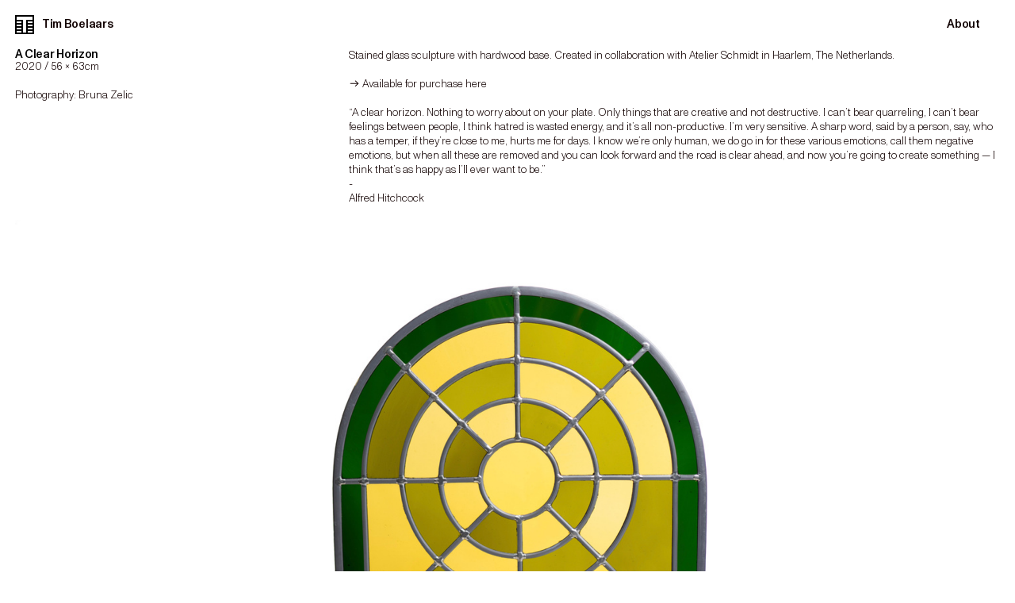

--- FILE ---
content_type: text/html; charset=UTF-8
request_url: https://timboelaars.com/A-Clear-Horizon
body_size: 54078
content:
<!DOCTYPE html>
<!-- 

        Running on cargo.site

-->
<html lang="en" data-predefined-style="true" data-css-presets="true" data-css-preset data-typography-preset>
	<head>
<script>
				var __cargo_context__ = 'live';
				var __cargo_js_ver__ = 'c=2806793921';
				var __cargo_maint__ = false;
				
				
			</script>
					<meta http-equiv="X-UA-Compatible" content="IE=edge,chrome=1">
		<meta http-equiv="Content-Type" content="text/html; charset=utf-8">
		<meta name="viewport" content="initial-scale=1.0, maximum-scale=1.0, user-scalable=no">
		
			<meta name="robots" content="index,follow">
		<title>A Clear Horizon — Tim Boelaars</title>
		<meta name="description" content="A Clear Horizon 2020 / 56 x 63cm Photography: Bruna Zelic Stained glass sculpture with hardwood base. Created in collaboration with Atelier Schmidt...">
				<meta name="twitter:card" content="summary_large_image">
		<meta name="twitter:title" content="A Clear Horizon — Tim Boelaars">
		<meta name="twitter:description" content="A Clear Horizon 2020 / 56 x 63cm Photography: Bruna Zelic Stained glass sculpture with hardwood base. Created in collaboration with Atelier Schmidt...">
		<meta name="twitter:image" content="https://freight.cargo.site/w/1200/i/379122c3ba7fe58a685cf69911a67fa7c74db1d8a01d6bbc50cacf49920477b2/01.jpg">
		<meta property="og:locale" content="en_US">
		<meta property="og:title" content="A Clear Horizon — Tim Boelaars">
		<meta property="og:description" content="A Clear Horizon 2020 / 56 x 63cm Photography: Bruna Zelic Stained glass sculpture with hardwood base. Created in collaboration with Atelier Schmidt...">
		<meta property="og:url" content="https://timboelaars.com/A-Clear-Horizon">
		<meta property="og:image" content="https://freight.cargo.site/w/1200/i/379122c3ba7fe58a685cf69911a67fa7c74db1d8a01d6bbc50cacf49920477b2/01.jpg">
		<meta property="og:type" content="website">

		<link rel="preconnect" href="https://static.cargo.site" crossorigin>
		<link rel="preconnect" href="https://freight.cargo.site" crossorigin>
				<link rel="preconnect" href="https://type.cargo.site" crossorigin>

		<!--<link rel="preload" href="https://static.cargo.site/assets/social/IconFont-Regular-0.9.3.woff2" as="font" type="font/woff" crossorigin>-->

		

		<link href="https://freight.cargo.site/t/original/i/e54b549fbd9ef6e92ba539321ef293950020c0ffce9707dc0394a5e7971bb8a3/favicon2.ico" rel="shortcut icon">
		<link href="https://timboelaars.com/rss" rel="alternate" type="application/rss+xml" title="Tim Boelaars feed">

		<link href="https://timboelaars.com/stylesheet?c=2806793921&1746386252" id="member_stylesheet" rel="stylesheet" type="text/css" />
<style id="">@font-face{font-family:Icons;src:url(https://static.cargo.site/assets/social/IconFont-Regular-0.9.3.woff2);unicode-range:U+E000-E15C,U+F0000,U+FE0E}@font-face{font-family:Icons;src:url(https://static.cargo.site/assets/social/IconFont-Regular-0.9.3.woff2);font-weight:240;unicode-range:U+E000-E15C,U+F0000,U+FE0E}@font-face{font-family:Icons;src:url(https://static.cargo.site/assets/social/IconFont-Regular-0.9.3.woff2);unicode-range:U+E000-E15C,U+F0000,U+FE0E;font-weight:400}@font-face{font-family:Icons;src:url(https://static.cargo.site/assets/social/IconFont-Regular-0.9.3.woff2);unicode-range:U+E000-E15C,U+F0000,U+FE0E;font-weight:600}@font-face{font-family:Icons;src:url(https://static.cargo.site/assets/social/IconFont-Regular-0.9.3.woff2);unicode-range:U+E000-E15C,U+F0000,U+FE0E;font-weight:800}@font-face{font-family:Icons;src:url(https://static.cargo.site/assets/social/IconFont-Regular-0.9.3.woff2);unicode-range:U+E000-E15C,U+F0000,U+FE0E;font-style:italic}@font-face{font-family:Icons;src:url(https://static.cargo.site/assets/social/IconFont-Regular-0.9.3.woff2);unicode-range:U+E000-E15C,U+F0000,U+FE0E;font-weight:200;font-style:italic}@font-face{font-family:Icons;src:url(https://static.cargo.site/assets/social/IconFont-Regular-0.9.3.woff2);unicode-range:U+E000-E15C,U+F0000,U+FE0E;font-weight:400;font-style:italic}@font-face{font-family:Icons;src:url(https://static.cargo.site/assets/social/IconFont-Regular-0.9.3.woff2);unicode-range:U+E000-E15C,U+F0000,U+FE0E;font-weight:600;font-style:italic}@font-face{font-family:Icons;src:url(https://static.cargo.site/assets/social/IconFont-Regular-0.9.3.woff2);unicode-range:U+E000-E15C,U+F0000,U+FE0E;font-weight:800;font-style:italic}body.iconfont-loading,body.iconfont-loading *{color:transparent!important}body{-moz-osx-font-smoothing:grayscale;-webkit-font-smoothing:antialiased;-webkit-text-size-adjust:none}body.no-scroll{overflow:hidden}/*!
 * Content
 */.page{word-wrap:break-word}:focus{outline:0}.pointer-events-none{pointer-events:none}.pointer-events-auto{pointer-events:auto}.pointer-events-none .page_content .audio-player,.pointer-events-none .page_content .shop_product,.pointer-events-none .page_content a,.pointer-events-none .page_content audio,.pointer-events-none .page_content button,.pointer-events-none .page_content details,.pointer-events-none .page_content iframe,.pointer-events-none .page_content img,.pointer-events-none .page_content input,.pointer-events-none .page_content video{pointer-events:auto}.pointer-events-none .page_content *>a,.pointer-events-none .page_content>a{position:relative}s *{text-transform:inherit}#toolset{position:fixed;bottom:10px;right:10px;z-index:8}.mobile #toolset,.template_site_inframe #toolset{display:none}#toolset a{display:block;height:24px;width:24px;margin:0;padding:0;text-decoration:none;background:rgba(0,0,0,.2)}#toolset a:hover{background:rgba(0,0,0,.8)}[data-adminview] #toolset a,[data-adminview] #toolset_admin a{background:rgba(0,0,0,.04);pointer-events:none;cursor:default}#toolset_admin a:active{background:rgba(0,0,0,.7)}#toolset_admin a svg>*{transform:scale(1.1) translate(0,-.5px);transform-origin:50% 50%}#toolset_admin a svg{pointer-events:none;width:100%!important;height:auto!important}#following-container{overflow:auto;-webkit-overflow-scrolling:touch}#following-container iframe{height:100%;width:100%;position:absolute;top:0;left:0;right:0;bottom:0}:root{--following-width:-400px;--following-animation-duration:450ms}@keyframes following-open{0%{transform:translateX(0)}100%{transform:translateX(var(--following-width))}}@keyframes following-open-inverse{0%{transform:translateX(0)}100%{transform:translateX(calc(-1 * var(--following-width)))}}@keyframes following-close{0%{transform:translateX(var(--following-width))}100%{transform:translateX(0)}}@keyframes following-close-inverse{0%{transform:translateX(calc(-1 * var(--following-width)))}100%{transform:translateX(0)}}body.animate-left{animation:following-open var(--following-animation-duration);animation-fill-mode:both;animation-timing-function:cubic-bezier(.24,1,.29,1)}#following-container.animate-left{animation:following-close-inverse var(--following-animation-duration);animation-fill-mode:both;animation-timing-function:cubic-bezier(.24,1,.29,1)}#following-container.animate-left #following-frame{animation:following-close var(--following-animation-duration);animation-fill-mode:both;animation-timing-function:cubic-bezier(.24,1,.29,1)}body.animate-right{animation:following-close var(--following-animation-duration);animation-fill-mode:both;animation-timing-function:cubic-bezier(.24,1,.29,1)}#following-container.animate-right{animation:following-open-inverse var(--following-animation-duration);animation-fill-mode:both;animation-timing-function:cubic-bezier(.24,1,.29,1)}#following-container.animate-right #following-frame{animation:following-open var(--following-animation-duration);animation-fill-mode:both;animation-timing-function:cubic-bezier(.24,1,.29,1)}.slick-slider{position:relative;display:block;-moz-box-sizing:border-box;box-sizing:border-box;-webkit-user-select:none;-moz-user-select:none;-ms-user-select:none;user-select:none;-webkit-touch-callout:none;-khtml-user-select:none;-ms-touch-action:pan-y;touch-action:pan-y;-webkit-tap-highlight-color:transparent}.slick-list{position:relative;display:block;overflow:hidden;margin:0;padding:0}.slick-list:focus{outline:0}.slick-list.dragging{cursor:pointer;cursor:hand}.slick-slider .slick-list,.slick-slider .slick-track{transform:translate3d(0,0,0);will-change:transform}.slick-track{position:relative;top:0;left:0;display:block}.slick-track:after,.slick-track:before{display:table;content:'';width:1px;height:1px;margin-top:-1px;margin-left:-1px}.slick-track:after{clear:both}.slick-loading .slick-track{visibility:hidden}.slick-slide{display:none;float:left;height:100%;min-height:1px}[dir=rtl] .slick-slide{float:right}.content .slick-slide img{display:inline-block}.content .slick-slide img:not(.image-zoom){cursor:pointer}.content .scrub .slick-list,.content .scrub .slick-slide img:not(.image-zoom){cursor:ew-resize}body.slideshow-scrub-dragging *{cursor:ew-resize!important}.content .slick-slide img:not([src]),.content .slick-slide img[src='']{width:100%;height:auto}.slick-slide.slick-loading img{display:none}.slick-slide.dragging img{pointer-events:none}.slick-initialized .slick-slide{display:block}.slick-loading .slick-slide{visibility:hidden}.slick-vertical .slick-slide{display:block;height:auto;border:1px solid transparent}.slick-arrow.slick-hidden{display:none}.slick-arrow{position:absolute;z-index:9;width:0;top:0;height:100%;cursor:pointer;will-change:opacity;-webkit-transition:opacity 333ms cubic-bezier(.4,0,.22,1);transition:opacity 333ms cubic-bezier(.4,0,.22,1)}.slick-arrow.hidden{opacity:0}.slick-arrow svg{position:absolute;width:36px;height:36px;top:0;left:0;right:0;bottom:0;margin:auto;transform:translate(.25px,.25px)}.slick-arrow svg.right-arrow{transform:translate(.25px,.25px) scaleX(-1)}.slick-arrow svg:active{opacity:.75}.slick-arrow svg .arrow-shape{fill:none!important;stroke:#fff;stroke-linecap:square}.slick-arrow svg .arrow-outline{fill:none!important;stroke-width:2.5px;stroke:rgba(0,0,0,.6);stroke-linecap:square}.slick-arrow.slick-next{right:0;text-align:right}.slick-next svg,.wallpaper-navigation .slick-next svg{margin-right:10px}.mobile .slick-next svg{margin-right:10px}.slick-arrow.slick-prev{text-align:left}.slick-prev svg,.wallpaper-navigation .slick-prev svg{margin-left:10px}.mobile .slick-prev svg{margin-left:10px}.loading_animation{display:none;vertical-align:middle;z-index:15;line-height:0;pointer-events:none;border-radius:100%}.loading_animation.hidden{display:none}.loading_animation.pulsing{opacity:0;display:inline-block;animation-delay:.1s;-webkit-animation-delay:.1s;-moz-animation-delay:.1s;animation-duration:12s;animation-iteration-count:infinite;animation:fade-pulse-in .5s ease-in-out;-moz-animation:fade-pulse-in .5s ease-in-out;-webkit-animation:fade-pulse-in .5s ease-in-out;-webkit-animation-fill-mode:forwards;-moz-animation-fill-mode:forwards;animation-fill-mode:forwards}.loading_animation.pulsing.no-delay{animation-delay:0s;-webkit-animation-delay:0s;-moz-animation-delay:0s}.loading_animation div{border-radius:100%}.loading_animation div svg{max-width:100%;height:auto}.loading_animation div,.loading_animation div svg{width:20px;height:20px}.loading_animation.full-width svg{width:100%;height:auto}.loading_animation.full-width.big svg{width:100px;height:100px}.loading_animation div svg>*{fill:#ccc}.loading_animation div{-webkit-animation:spin-loading 12s ease-out;-webkit-animation-iteration-count:infinite;-moz-animation:spin-loading 12s ease-out;-moz-animation-iteration-count:infinite;animation:spin-loading 12s ease-out;animation-iteration-count:infinite}.loading_animation.hidden{display:none}[data-backdrop] .loading_animation{position:absolute;top:15px;left:15px;z-index:99}.loading_animation.position-absolute.middle{top:calc(50% - 10px);left:calc(50% - 10px)}.loading_animation.position-absolute.topleft{top:0;left:0}.loading_animation.position-absolute.middleright{top:calc(50% - 10px);right:1rem}.loading_animation.position-absolute.middleleft{top:calc(50% - 10px);left:1rem}.loading_animation.gray div svg>*{fill:#999}.loading_animation.gray-dark div svg>*{fill:#666}.loading_animation.gray-darker div svg>*{fill:#555}.loading_animation.gray-light div svg>*{fill:#ccc}.loading_animation.white div svg>*{fill:rgba(255,255,255,.85)}.loading_animation.blue div svg>*{fill:#698fff}.loading_animation.inline{display:inline-block;margin-bottom:.5ex}.loading_animation.inline.left{margin-right:.5ex}@-webkit-keyframes fade-pulse-in{0%{opacity:0}50%{opacity:.5}100%{opacity:1}}@-moz-keyframes fade-pulse-in{0%{opacity:0}50%{opacity:.5}100%{opacity:1}}@keyframes fade-pulse-in{0%{opacity:0}50%{opacity:.5}100%{opacity:1}}@-webkit-keyframes pulsate{0%{opacity:1}50%{opacity:0}100%{opacity:1}}@-moz-keyframes pulsate{0%{opacity:1}50%{opacity:0}100%{opacity:1}}@keyframes pulsate{0%{opacity:1}50%{opacity:0}100%{opacity:1}}@-webkit-keyframes spin-loading{0%{transform:rotate(0)}9%{transform:rotate(1050deg)}18%{transform:rotate(-1090deg)}20%{transform:rotate(-1080deg)}23%{transform:rotate(-1080deg)}28%{transform:rotate(-1095deg)}29%{transform:rotate(-1065deg)}34%{transform:rotate(-1080deg)}35%{transform:rotate(-1050deg)}40%{transform:rotate(-1065deg)}41%{transform:rotate(-1035deg)}44%{transform:rotate(-1035deg)}47%{transform:rotate(-2160deg)}50%{transform:rotate(-2160deg)}56%{transform:rotate(45deg)}60%{transform:rotate(45deg)}80%{transform:rotate(6120deg)}100%{transform:rotate(0)}}@keyframes spin-loading{0%{transform:rotate(0)}9%{transform:rotate(1050deg)}18%{transform:rotate(-1090deg)}20%{transform:rotate(-1080deg)}23%{transform:rotate(-1080deg)}28%{transform:rotate(-1095deg)}29%{transform:rotate(-1065deg)}34%{transform:rotate(-1080deg)}35%{transform:rotate(-1050deg)}40%{transform:rotate(-1065deg)}41%{transform:rotate(-1035deg)}44%{transform:rotate(-1035deg)}47%{transform:rotate(-2160deg)}50%{transform:rotate(-2160deg)}56%{transform:rotate(45deg)}60%{transform:rotate(45deg)}80%{transform:rotate(6120deg)}100%{transform:rotate(0)}}[grid-row]{align-items:flex-start;box-sizing:border-box;display:-webkit-box;display:-webkit-flex;display:-ms-flexbox;display:flex;-webkit-flex-wrap:wrap;-ms-flex-wrap:wrap;flex-wrap:wrap}[grid-col]{box-sizing:border-box}[grid-row] [grid-col].empty:after{content:"\0000A0";cursor:text}body.mobile[data-adminview=content-editproject] [grid-row] [grid-col].empty:after{display:none}[grid-col=auto]{-webkit-box-flex:1;-webkit-flex:1;-ms-flex:1;flex:1}[grid-col=x12]{width:100%}[grid-col=x11]{width:50%}[grid-col=x10]{width:33.33%}[grid-col=x9]{width:25%}[grid-col=x8]{width:20%}[grid-col=x7]{width:16.666666667%}[grid-col=x6]{width:14.285714286%}[grid-col=x5]{width:12.5%}[grid-col=x4]{width:11.111111111%}[grid-col=x3]{width:10%}[grid-col=x2]{width:9.090909091%}[grid-col=x1]{width:8.333333333%}[grid-col="1"]{width:8.33333%}[grid-col="2"]{width:16.66667%}[grid-col="3"]{width:25%}[grid-col="4"]{width:33.33333%}[grid-col="5"]{width:41.66667%}[grid-col="6"]{width:50%}[grid-col="7"]{width:58.33333%}[grid-col="8"]{width:66.66667%}[grid-col="9"]{width:75%}[grid-col="10"]{width:83.33333%}[grid-col="11"]{width:91.66667%}[grid-col="12"]{width:100%}body.mobile [grid-responsive] [grid-col]{width:100%;-webkit-box-flex:none;-webkit-flex:none;-ms-flex:none;flex:none}[data-ce-host=true][contenteditable=true] [grid-pad]{pointer-events:none}[data-ce-host=true][contenteditable=true] [grid-pad]>*{pointer-events:auto}[grid-pad="0"]{padding:0}[grid-pad="0.25"]{padding:.125rem}[grid-pad="0.5"]{padding:.25rem}[grid-pad="0.75"]{padding:.375rem}[grid-pad="1"]{padding:.5rem}[grid-pad="1.25"]{padding:.625rem}[grid-pad="1.5"]{padding:.75rem}[grid-pad="1.75"]{padding:.875rem}[grid-pad="2"]{padding:1rem}[grid-pad="2.5"]{padding:1.25rem}[grid-pad="3"]{padding:1.5rem}[grid-pad="3.5"]{padding:1.75rem}[grid-pad="4"]{padding:2rem}[grid-pad="5"]{padding:2.5rem}[grid-pad="6"]{padding:3rem}[grid-pad="7"]{padding:3.5rem}[grid-pad="8"]{padding:4rem}[grid-pad="9"]{padding:4.5rem}[grid-pad="10"]{padding:5rem}[grid-gutter="0"]{margin:0}[grid-gutter="0.5"]{margin:-.25rem}[grid-gutter="1"]{margin:-.5rem}[grid-gutter="1.5"]{margin:-.75rem}[grid-gutter="2"]{margin:-1rem}[grid-gutter="2.5"]{margin:-1.25rem}[grid-gutter="3"]{margin:-1.5rem}[grid-gutter="3.5"]{margin:-1.75rem}[grid-gutter="4"]{margin:-2rem}[grid-gutter="5"]{margin:-2.5rem}[grid-gutter="6"]{margin:-3rem}[grid-gutter="7"]{margin:-3.5rem}[grid-gutter="8"]{margin:-4rem}[grid-gutter="10"]{margin:-5rem}[grid-gutter="12"]{margin:-6rem}[grid-gutter="14"]{margin:-7rem}[grid-gutter="16"]{margin:-8rem}[grid-gutter="18"]{margin:-9rem}[grid-gutter="20"]{margin:-10rem}small{max-width:100%;text-decoration:inherit}img:not([src]),img[src='']{outline:1px solid rgba(177,177,177,.4);outline-offset:-1px;content:url([data-uri])}img.image-zoom{cursor:-webkit-zoom-in;cursor:-moz-zoom-in;cursor:zoom-in}#imprimatur{color:#333;font-size:10px;font-family:-apple-system,BlinkMacSystemFont,"Segoe UI",Roboto,Oxygen,Ubuntu,Cantarell,"Open Sans","Helvetica Neue",sans-serif,"Sans Serif",Icons;/*!System*/position:fixed;opacity:.3;right:-28px;bottom:160px;transform:rotate(270deg);-ms-transform:rotate(270deg);-webkit-transform:rotate(270deg);z-index:8;text-transform:uppercase;color:#999;opacity:.5;padding-bottom:2px;text-decoration:none}.mobile #imprimatur{display:none}bodycopy cargo-link a{font-family:-apple-system,BlinkMacSystemFont,"Segoe UI",Roboto,Oxygen,Ubuntu,Cantarell,"Open Sans","Helvetica Neue",sans-serif,"Sans Serif",Icons;/*!System*/font-size:12px;font-style:normal;font-weight:400;transform:rotate(270deg);text-decoration:none;position:fixed!important;right:-27px;bottom:100px;text-decoration:none;letter-spacing:normal;background:0 0;border:0;border-bottom:0;outline:0}/*! PhotoSwipe Default UI CSS by Dmitry Semenov | photoswipe.com | MIT license */.pswp--has_mouse .pswp__button--arrow--left,.pswp--has_mouse .pswp__button--arrow--right,.pswp__ui{visibility:visible}.pswp--minimal--dark .pswp__top-bar,.pswp__button{background:0 0}.pswp,.pswp__bg,.pswp__container,.pswp__img--placeholder,.pswp__zoom-wrap,.quick-view-navigation{-webkit-backface-visibility:hidden}.pswp__button{cursor:pointer;opacity:1;-webkit-appearance:none;transition:opacity .2s;-webkit-box-shadow:none;box-shadow:none}.pswp__button-close>svg{top:10px;right:10px;margin-left:auto}.pswp--touch .quick-view-navigation{display:none}.pswp__ui{-webkit-font-smoothing:auto;opacity:1;z-index:1550}.quick-view-navigation{will-change:opacity;-webkit-transition:opacity 333ms cubic-bezier(.4,0,.22,1);transition:opacity 333ms cubic-bezier(.4,0,.22,1)}.quick-view-navigation .pswp__group .pswp__button{pointer-events:auto}.pswp__button>svg{position:absolute;width:36px;height:36px}.quick-view-navigation .pswp__group:active svg{opacity:.75}.pswp__button svg .shape-shape{fill:#fff}.pswp__button svg .shape-outline{fill:#000}.pswp__button-prev>svg{top:0;bottom:0;left:10px;margin:auto}.pswp__button-next>svg{top:0;bottom:0;right:10px;margin:auto}.quick-view-navigation .pswp__group .pswp__button-prev{position:absolute;left:0;top:0;width:0;height:100%}.quick-view-navigation .pswp__group .pswp__button-next{position:absolute;right:0;top:0;width:0;height:100%}.quick-view-navigation .close-button,.quick-view-navigation .left-arrow,.quick-view-navigation .right-arrow{transform:translate(.25px,.25px)}.quick-view-navigation .right-arrow{transform:translate(.25px,.25px) scaleX(-1)}.pswp__button svg .shape-outline{fill:transparent!important;stroke:#000;stroke-width:2.5px;stroke-linecap:square}.pswp__button svg .shape-shape{fill:transparent!important;stroke:#fff;stroke-width:1.5px;stroke-linecap:square}.pswp__bg,.pswp__scroll-wrap,.pswp__zoom-wrap{width:100%;position:absolute}.quick-view-navigation .pswp__group .pswp__button-close{margin:0}.pswp__container,.pswp__item,.pswp__zoom-wrap{right:0;bottom:0;top:0;position:absolute;left:0}.pswp__ui--hidden .pswp__button{opacity:.001}.pswp__ui--hidden .pswp__button,.pswp__ui--hidden .pswp__button *{pointer-events:none}.pswp .pswp__ui.pswp__ui--displaynone{display:none}.pswp__element--disabled{display:none!important}/*! PhotoSwipe main CSS by Dmitry Semenov | photoswipe.com | MIT license */.pswp{position:fixed;display:none;height:100%;width:100%;top:0;left:0;right:0;bottom:0;margin:auto;-ms-touch-action:none;touch-action:none;z-index:9999999;-webkit-text-size-adjust:100%;line-height:initial;letter-spacing:initial;outline:0}.pswp img{max-width:none}.pswp--zoom-disabled .pswp__img{cursor:default!important}.pswp--animate_opacity{opacity:.001;will-change:opacity;-webkit-transition:opacity 333ms cubic-bezier(.4,0,.22,1);transition:opacity 333ms cubic-bezier(.4,0,.22,1)}.pswp--open{display:block}.pswp--zoom-allowed .pswp__img{cursor:-webkit-zoom-in;cursor:-moz-zoom-in;cursor:zoom-in}.pswp--zoomed-in .pswp__img{cursor:-webkit-grab;cursor:-moz-grab;cursor:grab}.pswp--dragging .pswp__img{cursor:-webkit-grabbing;cursor:-moz-grabbing;cursor:grabbing}.pswp__bg{left:0;top:0;height:100%;opacity:0;transform:translateZ(0);will-change:opacity}.pswp__scroll-wrap{left:0;top:0;height:100%}.pswp__container,.pswp__zoom-wrap{-ms-touch-action:none;touch-action:none}.pswp__container,.pswp__img{-webkit-user-select:none;-moz-user-select:none;-ms-user-select:none;user-select:none;-webkit-tap-highlight-color:transparent;-webkit-touch-callout:none}.pswp__zoom-wrap{-webkit-transform-origin:left top;-ms-transform-origin:left top;transform-origin:left top;-webkit-transition:-webkit-transform 222ms cubic-bezier(.4,0,.22,1);transition:transform 222ms cubic-bezier(.4,0,.22,1)}.pswp__bg{-webkit-transition:opacity 222ms cubic-bezier(.4,0,.22,1);transition:opacity 222ms cubic-bezier(.4,0,.22,1)}.pswp--animated-in .pswp__bg,.pswp--animated-in .pswp__zoom-wrap{-webkit-transition:none;transition:none}.pswp--hide-overflow .pswp__scroll-wrap,.pswp--hide-overflow.pswp{overflow:hidden}.pswp__img{position:absolute;width:auto;height:auto;top:0;left:0}.pswp__img--placeholder--blank{background:#222}.pswp--ie .pswp__img{width:100%!important;height:auto!important;left:0;top:0}.pswp__ui--idle{opacity:0}.pswp__error-msg{position:absolute;left:0;top:50%;width:100%;text-align:center;font-size:14px;line-height:16px;margin-top:-8px;color:#ccc}.pswp__error-msg a{color:#ccc;text-decoration:underline}.pswp__error-msg{font-family:-apple-system,BlinkMacSystemFont,"Segoe UI",Roboto,Oxygen,Ubuntu,Cantarell,"Open Sans","Helvetica Neue",sans-serif}.quick-view.mouse-down .iframe-item{pointer-events:none!important}.quick-view-caption-positioner{pointer-events:none;width:100%;height:100%}.quick-view-caption-wrapper{margin:auto;position:absolute;bottom:0;left:0;right:0}.quick-view-horizontal-align-left .quick-view-caption-wrapper{margin-left:0}.quick-view-horizontal-align-right .quick-view-caption-wrapper{margin-right:0}[data-quick-view-caption]{transition:.1s opacity ease-in-out;position:absolute;bottom:0;left:0;right:0}.quick-view-horizontal-align-left [data-quick-view-caption]{text-align:left}.quick-view-horizontal-align-right [data-quick-view-caption]{text-align:right}.quick-view-caption{transition:.1s opacity ease-in-out}.quick-view-caption>*{display:inline-block}.quick-view-caption *{pointer-events:auto}.quick-view-caption.hidden{opacity:0}.shop_product .dropdown_wrapper{flex:0 0 100%;position:relative}.shop_product select{appearance:none;-moz-appearance:none;-webkit-appearance:none;outline:0;-webkit-font-smoothing:antialiased;-moz-osx-font-smoothing:grayscale;cursor:pointer;border-radius:0;white-space:nowrap;overflow:hidden!important;text-overflow:ellipsis}.shop_product select.dropdown::-ms-expand{display:none}.shop_product a{cursor:pointer;border-bottom:none;text-decoration:none}.shop_product a.out-of-stock{pointer-events:none}body.audio-player-dragging *{cursor:ew-resize!important}.audio-player{display:inline-flex;flex:1 0 calc(100% - 2px);width:calc(100% - 2px)}.audio-player .button{height:100%;flex:0 0 3.3rem;display:flex}.audio-player .separator{left:3.3rem;height:100%}.audio-player .buffer{width:0%;height:100%;transition:left .3s linear,width .3s linear}.audio-player.seeking .buffer{transition:left 0s,width 0s}.audio-player.seeking{user-select:none;-webkit-user-select:none;cursor:ew-resize}.audio-player.seeking *{user-select:none;-webkit-user-select:none;cursor:ew-resize}.audio-player .bar{overflow:hidden;display:flex;justify-content:space-between;align-content:center;flex-grow:1}.audio-player .progress{width:0%;height:100%;transition:width .3s linear}.audio-player.seeking .progress{transition:width 0s}.audio-player .pause,.audio-player .play{cursor:pointer;height:100%}.audio-player .note-icon{margin:auto 0;order:2;flex:0 1 auto}.audio-player .title{white-space:nowrap;overflow:hidden;text-overflow:ellipsis;pointer-events:none;user-select:none;padding:.5rem 0 .5rem 1rem;margin:auto auto auto 0;flex:0 3 auto;min-width:0;width:100%}.audio-player .total-time{flex:0 1 auto;margin:auto 0}.audio-player .current-time,.audio-player .play-text{flex:0 1 auto;margin:auto 0}.audio-player .stream-anim{user-select:none;margin:auto auto auto 0}.audio-player .stream-anim span{display:inline-block}.audio-player .buffer,.audio-player .current-time,.audio-player .note-svg,.audio-player .play-text,.audio-player .separator,.audio-player .total-time{user-select:none;pointer-events:none}.audio-player .buffer,.audio-player .play-text,.audio-player .progress{position:absolute}.audio-player,.audio-player .bar,.audio-player .button,.audio-player .current-time,.audio-player .note-icon,.audio-player .pause,.audio-player .play,.audio-player .total-time{position:relative}body.mobile .audio-player,body.mobile .audio-player *{-webkit-touch-callout:none}#standalone-admin-frame{border:0;width:400px;position:absolute;right:0;top:0;height:100vh;z-index:99}body[standalone-admin=true] #standalone-admin-frame{transform:translate(0,0)}body[standalone-admin=true] .main_container{width:calc(100% - 400px)}body[standalone-admin=false] #standalone-admin-frame{transform:translate(100%,0)}body[standalone-admin=false] .main_container{width:100%}.toggle_standaloneAdmin{position:fixed;top:0;right:400px;height:40px;width:40px;z-index:999;cursor:pointer;background-color:rgba(0,0,0,.4)}.toggle_standaloneAdmin:active{opacity:.7}body[standalone-admin=false] .toggle_standaloneAdmin{right:0}.toggle_standaloneAdmin *{color:#fff;fill:#fff}.toggle_standaloneAdmin svg{padding:6px;width:100%;height:100%;opacity:.85}body[standalone-admin=false] .toggle_standaloneAdmin #close,body[standalone-admin=true] .toggle_standaloneAdmin #backdropsettings{display:none}.toggle_standaloneAdmin>div{width:100%;height:100%}#admin_toggle_button{position:fixed;top:50%;transform:translate(0,-50%);right:400px;height:36px;width:12px;z-index:999;cursor:pointer;background-color:rgba(0,0,0,.09);padding-left:2px;margin-right:5px}#admin_toggle_button .bar{content:'';background:rgba(0,0,0,.09);position:fixed;width:5px;bottom:0;top:0;z-index:10}#admin_toggle_button:active{background:rgba(0,0,0,.065)}#admin_toggle_button *{color:#fff;fill:#fff}#admin_toggle_button svg{padding:0;width:16px;height:36px;margin-left:1px;opacity:1}#admin_toggle_button svg *{fill:#fff;opacity:1}#admin_toggle_button[data-state=closed] .toggle_admin_close{display:none}#admin_toggle_button[data-state=closed],#admin_toggle_button[data-state=closed] .toggle_admin_open{width:20px;cursor:pointer;margin:0}#admin_toggle_button[data-state=closed] svg{margin-left:2px}#admin_toggle_button[data-state=open] .toggle_admin_open{display:none}select,select *{text-rendering:auto!important}b b{font-weight:inherit}*{-webkit-box-sizing:border-box;-moz-box-sizing:border-box;box-sizing:border-box}customhtml>*{position:relative;z-index:10}body,html{min-height:100vh;margin:0;padding:0}html{touch-action:manipulation;position:relative;background-color:#fff}.main_container{min-height:100vh;width:100%;overflow:hidden}.container{display:-webkit-box;display:-webkit-flex;display:-moz-box;display:-ms-flexbox;display:flex;-webkit-flex-wrap:wrap;-moz-flex-wrap:wrap;-ms-flex-wrap:wrap;flex-wrap:wrap;max-width:100%;width:100%;overflow:visible}.container{align-items:flex-start;-webkit-align-items:flex-start}.page{z-index:2}.page ul li>text-limit{display:block}.content,.content_container,.pinned{-webkit-flex:1 0 auto;-moz-flex:1 0 auto;-ms-flex:1 0 auto;flex:1 0 auto;max-width:100%}.content_container{width:100%}.content_container.full_height{min-height:100vh}.page_background{position:absolute;top:0;left:0;width:100%;height:100%}.page_container{position:relative;overflow:visible;width:100%}.backdrop{position:absolute;top:0;z-index:1;width:100%;height:100%;max-height:100vh}.backdrop>div{position:absolute;top:0;left:0;width:100%;height:100%;-webkit-backface-visibility:hidden;backface-visibility:hidden;transform:translate3d(0,0,0);contain:strict}[data-backdrop].backdrop>div[data-overflowing]{max-height:100vh;position:absolute;top:0;left:0}body.mobile [split-responsive]{display:flex;flex-direction:column}body.mobile [split-responsive] .container{width:100%;order:2}body.mobile [split-responsive] .backdrop{position:relative;height:50vh;width:100%;order:1}body.mobile [split-responsive] [data-auxiliary].backdrop{position:absolute;height:50vh;width:100%;order:1}.page{position:relative;z-index:2}img[data-align=left]{float:left}img[data-align=right]{float:right}[data-rotation]{transform-origin:center center}.content .page_content:not([contenteditable=true]) [data-draggable]{pointer-events:auto!important;backface-visibility:hidden}.preserve-3d{-moz-transform-style:preserve-3d;transform-style:preserve-3d}.content .page_content:not([contenteditable=true]) [data-draggable] iframe{pointer-events:none!important}.dragging-active iframe{pointer-events:none!important}.content .page_content:not([contenteditable=true]) [data-draggable]:active{opacity:1}.content .scroll-transition-fade{transition:transform 1s ease-in-out,opacity .8s ease-in-out}.content .scroll-transition-fade.below-viewport{opacity:0;transform:translateY(40px)}.mobile.full_width .page_container:not([split-layout]) .container_width{width:100%}[data-view=pinned_bottom] .bottom_pin_invisibility{visibility:hidden}.pinned{position:relative;width:100%}.pinned .page_container.accommodate:not(.fixed):not(.overlay){z-index:2}.pinned .page_container.overlay{position:absolute;z-index:4}.pinned .page_container.overlay.fixed{position:fixed}.pinned .page_container.overlay.fixed .page{max-height:100vh;-webkit-overflow-scrolling:touch}.pinned .page_container.overlay.fixed .page.allow-scroll{overflow-y:auto;overflow-x:hidden}.pinned .page_container.overlay.fixed .page.allow-scroll{align-items:flex-start;-webkit-align-items:flex-start}.pinned .page_container .page.allow-scroll::-webkit-scrollbar{width:0;background:0 0;display:none}.pinned.pinned_top .page_container.overlay{left:0;top:0}.pinned.pinned_bottom .page_container.overlay{left:0;bottom:0}div[data-container=set]:empty{margin-top:1px}.thumbnails{position:relative;z-index:1}[thumbnails=grid]{align-items:baseline}[thumbnails=justify] .thumbnail{box-sizing:content-box}[thumbnails][data-padding-zero] .thumbnail{margin-bottom:-1px}[thumbnails=montessori] .thumbnail{pointer-events:auto;position:absolute}[thumbnails] .thumbnail>a{display:block;text-decoration:none}[thumbnails=montessori]{height:0}[thumbnails][data-resizing],[thumbnails][data-resizing] *{cursor:nwse-resize}[thumbnails] .thumbnail .resize-handle{cursor:nwse-resize;width:26px;height:26px;padding:5px;position:absolute;opacity:.75;right:-1px;bottom:-1px;z-index:100}[thumbnails][data-resizing] .resize-handle{display:none}[thumbnails] .thumbnail .resize-handle svg{position:absolute;top:0;left:0}[thumbnails] .thumbnail .resize-handle:hover{opacity:1}[data-can-move].thumbnail .resize-handle svg .resize_path_outline{fill:#fff}[data-can-move].thumbnail .resize-handle svg .resize_path{fill:#000}[thumbnails=montessori] .thumbnail_sizer{height:0;width:100%;position:relative;padding-bottom:100%;pointer-events:none}[thumbnails] .thumbnail img{display:block;min-height:3px;margin-bottom:0}[thumbnails] .thumbnail img:not([src]),img[src=""]{margin:0!important;width:100%;min-height:3px;height:100%!important;position:absolute}[aspect-ratio="1x1"].thumb_image{height:0;padding-bottom:100%;overflow:hidden}[aspect-ratio="4x3"].thumb_image{height:0;padding-bottom:75%;overflow:hidden}[aspect-ratio="16x9"].thumb_image{height:0;padding-bottom:56.25%;overflow:hidden}[thumbnails] .thumb_image{width:100%;position:relative}[thumbnails][thumbnail-vertical-align=top]{align-items:flex-start}[thumbnails][thumbnail-vertical-align=middle]{align-items:center}[thumbnails][thumbnail-vertical-align=bottom]{align-items:baseline}[thumbnails][thumbnail-horizontal-align=left]{justify-content:flex-start}[thumbnails][thumbnail-horizontal-align=middle]{justify-content:center}[thumbnails][thumbnail-horizontal-align=right]{justify-content:flex-end}.thumb_image.default_image>svg{position:absolute;top:0;left:0;bottom:0;right:0;width:100%;height:100%}.thumb_image.default_image{outline:1px solid #ccc;outline-offset:-1px;position:relative}.mobile.full_width [data-view=Thumbnail] .thumbnails_width{width:100%}.content [data-draggable] a:active,.content [data-draggable] img:active{opacity:initial}.content .draggable-dragging{opacity:initial}[data-draggable].draggable_visible{visibility:visible}[data-draggable].draggable_hidden{visibility:hidden}.gallery_card [data-draggable],.marquee [data-draggable]{visibility:inherit}[data-draggable]{visibility:visible;background-color:rgba(0,0,0,.003)}#site_menu_panel_container .image-gallery:not(.initialized){height:0;padding-bottom:100%;min-height:initial}.image-gallery:not(.initialized){min-height:100vh;visibility:hidden;width:100%}.image-gallery .gallery_card img{display:block;width:100%;height:auto}.image-gallery .gallery_card{transform-origin:center}.image-gallery .gallery_card.dragging{opacity:.1;transform:initial!important}.image-gallery:not([image-gallery=slideshow]) .gallery_card iframe:only-child,.image-gallery:not([image-gallery=slideshow]) .gallery_card video:only-child{width:100%;height:100%;top:0;left:0;position:absolute}.image-gallery[image-gallery=slideshow] .gallery_card video[muted][autoplay]:not([controls]),.image-gallery[image-gallery=slideshow] .gallery_card video[muted][data-autoplay]:not([controls]){pointer-events:none}.image-gallery [image-gallery-pad="0"] video:only-child{object-fit:cover;height:calc(100% + 1px)}div.image-gallery>a,div.image-gallery>iframe,div.image-gallery>img,div.image-gallery>video{display:none}[image-gallery-row]{align-items:flex-start;box-sizing:border-box;display:-webkit-box;display:-webkit-flex;display:-ms-flexbox;display:flex;-webkit-flex-wrap:wrap;-ms-flex-wrap:wrap;flex-wrap:wrap}.image-gallery .gallery_card_image{width:100%;position:relative}[data-predefined-style=true] .image-gallery a.gallery_card{display:block;border:none}[image-gallery-col]{box-sizing:border-box}[image-gallery-col=x12]{width:100%}[image-gallery-col=x11]{width:50%}[image-gallery-col=x10]{width:33.33%}[image-gallery-col=x9]{width:25%}[image-gallery-col=x8]{width:20%}[image-gallery-col=x7]{width:16.666666667%}[image-gallery-col=x6]{width:14.285714286%}[image-gallery-col=x5]{width:12.5%}[image-gallery-col=x4]{width:11.111111111%}[image-gallery-col=x3]{width:10%}[image-gallery-col=x2]{width:9.090909091%}[image-gallery-col=x1]{width:8.333333333%}.content .page_content [image-gallery-pad].image-gallery{pointer-events:none}.content .page_content [image-gallery-pad].image-gallery .gallery_card_image>*,.content .page_content [image-gallery-pad].image-gallery .gallery_image_caption{pointer-events:auto}.content .page_content [image-gallery-pad="0"]{padding:0}.content .page_content [image-gallery-pad="0.25"]{padding:.125rem}.content .page_content [image-gallery-pad="0.5"]{padding:.25rem}.content .page_content [image-gallery-pad="0.75"]{padding:.375rem}.content .page_content [image-gallery-pad="1"]{padding:.5rem}.content .page_content [image-gallery-pad="1.25"]{padding:.625rem}.content .page_content [image-gallery-pad="1.5"]{padding:.75rem}.content .page_content [image-gallery-pad="1.75"]{padding:.875rem}.content .page_content [image-gallery-pad="2"]{padding:1rem}.content .page_content [image-gallery-pad="2.5"]{padding:1.25rem}.content .page_content [image-gallery-pad="3"]{padding:1.5rem}.content .page_content [image-gallery-pad="3.5"]{padding:1.75rem}.content .page_content [image-gallery-pad="4"]{padding:2rem}.content .page_content [image-gallery-pad="5"]{padding:2.5rem}.content .page_content [image-gallery-pad="6"]{padding:3rem}.content .page_content [image-gallery-pad="7"]{padding:3.5rem}.content .page_content [image-gallery-pad="8"]{padding:4rem}.content .page_content [image-gallery-pad="9"]{padding:4.5rem}.content .page_content [image-gallery-pad="10"]{padding:5rem}.content .page_content [image-gallery-gutter="0"]{margin:0}.content .page_content [image-gallery-gutter="0.5"]{margin:-.25rem}.content .page_content [image-gallery-gutter="1"]{margin:-.5rem}.content .page_content [image-gallery-gutter="1.5"]{margin:-.75rem}.content .page_content [image-gallery-gutter="2"]{margin:-1rem}.content .page_content [image-gallery-gutter="2.5"]{margin:-1.25rem}.content .page_content [image-gallery-gutter="3"]{margin:-1.5rem}.content .page_content [image-gallery-gutter="3.5"]{margin:-1.75rem}.content .page_content [image-gallery-gutter="4"]{margin:-2rem}.content .page_content [image-gallery-gutter="5"]{margin:-2.5rem}.content .page_content [image-gallery-gutter="6"]{margin:-3rem}.content .page_content [image-gallery-gutter="7"]{margin:-3.5rem}.content .page_content [image-gallery-gutter="8"]{margin:-4rem}.content .page_content [image-gallery-gutter="10"]{margin:-5rem}.content .page_content [image-gallery-gutter="12"]{margin:-6rem}.content .page_content [image-gallery-gutter="14"]{margin:-7rem}.content .page_content [image-gallery-gutter="16"]{margin:-8rem}.content .page_content [image-gallery-gutter="18"]{margin:-9rem}.content .page_content [image-gallery-gutter="20"]{margin:-10rem}[image-gallery=slideshow]:not(.initialized)>*{min-height:1px;opacity:0;min-width:100%}[image-gallery=slideshow][data-constrained-by=height] [image-gallery-vertical-align].slick-track{align-items:flex-start}[image-gallery=slideshow] img.image-zoom:active{opacity:initial}[image-gallery=slideshow].slick-initialized .gallery_card{pointer-events:none}[image-gallery=slideshow].slick-initialized .gallery_card.slick-current{pointer-events:auto}[image-gallery=slideshow] .gallery_card:not(.has_caption){line-height:0}.content .page_content [image-gallery=slideshow].image-gallery>*{pointer-events:auto}.content [image-gallery=slideshow].image-gallery.slick-initialized .gallery_card{overflow:hidden;margin:0;display:flex;flex-flow:row wrap;flex-shrink:0}.content [image-gallery=slideshow].image-gallery.slick-initialized .gallery_card.slick-current{overflow:visible}[image-gallery=slideshow] .gallery_image_caption{opacity:1;transition:opacity .3s;-webkit-transition:opacity .3s;width:100%;margin-left:auto;margin-right:auto;clear:both}[image-gallery-horizontal-align=left] .gallery_image_caption{text-align:left}[image-gallery-horizontal-align=middle] .gallery_image_caption{text-align:center}[image-gallery-horizontal-align=right] .gallery_image_caption{text-align:right}[image-gallery=slideshow][data-slideshow-in-transition] .gallery_image_caption{opacity:0;transition:opacity .3s;-webkit-transition:opacity .3s}[image-gallery=slideshow] .gallery_card_image{width:initial;margin:0;display:inline-block}[image-gallery=slideshow] .gallery_card img{margin:0;display:block}[image-gallery=slideshow][data-exploded]{align-items:flex-start;box-sizing:border-box;display:-webkit-box;display:-webkit-flex;display:-ms-flexbox;display:flex;-webkit-flex-wrap:wrap;-ms-flex-wrap:wrap;flex-wrap:wrap;justify-content:flex-start;align-content:flex-start}[image-gallery=slideshow][data-exploded] .gallery_card{padding:1rem;width:16.666%}[image-gallery=slideshow][data-exploded] .gallery_card_image{height:0;display:block;width:100%}[image-gallery=grid]{align-items:baseline}[image-gallery=grid] .gallery_card.has_caption .gallery_card_image{display:block}[image-gallery=grid] [image-gallery-pad="0"].gallery_card{margin-bottom:-1px}[image-gallery=grid] .gallery_card img{margin:0}[image-gallery=columns] .gallery_card img{margin:0}[image-gallery=justify]{align-items:flex-start}[image-gallery=justify] .gallery_card img{margin:0}[image-gallery=montessori][image-gallery-row]{display:block}[image-gallery=montessori] a.gallery_card,[image-gallery=montessori] div.gallery_card{position:absolute;pointer-events:auto}[image-gallery=montessori][data-can-move] .gallery_card,[image-gallery=montessori][data-can-move] .gallery_card .gallery_card_image,[image-gallery=montessori][data-can-move] .gallery_card .gallery_card_image>*{cursor:move}[image-gallery=montessori]{position:relative;height:0}[image-gallery=freeform] .gallery_card{position:relative}[image-gallery=freeform] [image-gallery-pad="0"].gallery_card{margin-bottom:-1px}[image-gallery-vertical-align]{display:flex;flex-flow:row wrap}[image-gallery-vertical-align].slick-track{display:flex;flex-flow:row nowrap}.image-gallery .slick-list{margin-bottom:-.3px}[image-gallery-vertical-align=top]{align-content:flex-start;align-items:flex-start}[image-gallery-vertical-align=middle]{align-items:center;align-content:center}[image-gallery-vertical-align=bottom]{align-content:flex-end;align-items:flex-end}[image-gallery-horizontal-align=left]{justify-content:flex-start}[image-gallery-horizontal-align=middle]{justify-content:center}[image-gallery-horizontal-align=right]{justify-content:flex-end}.image-gallery[data-resizing],.image-gallery[data-resizing] *{cursor:nwse-resize!important}.image-gallery .gallery_card .resize-handle,.image-gallery .gallery_card .resize-handle *{cursor:nwse-resize!important}.image-gallery .gallery_card .resize-handle{width:26px;height:26px;padding:5px;position:absolute;opacity:.75;right:-1px;bottom:-1px;z-index:10}.image-gallery[data-resizing] .resize-handle{display:none}.image-gallery .gallery_card .resize-handle svg{cursor:nwse-resize!important;position:absolute;top:0;left:0}.image-gallery .gallery_card .resize-handle:hover{opacity:1}[data-can-move].gallery_card .resize-handle svg .resize_path_outline{fill:#fff}[data-can-move].gallery_card .resize-handle svg .resize_path{fill:#000}[image-gallery=montessori] .thumbnail_sizer{height:0;width:100%;position:relative;padding-bottom:100%;pointer-events:none}#site_menu_button{display:block;text-decoration:none;pointer-events:auto;z-index:9;vertical-align:top;cursor:pointer;box-sizing:content-box;font-family:Icons}#site_menu_button.custom_icon{padding:0;line-height:0}#site_menu_button.custom_icon img{width:100%;height:auto}#site_menu_wrapper.disabled #site_menu_button{display:none}#site_menu_wrapper.mobile_only #site_menu_button{display:none}body.mobile #site_menu_wrapper.mobile_only:not(.disabled) #site_menu_button:not(.active){display:block}#site_menu_panel_container[data-type=cargo_menu] #site_menu_panel{display:block;position:fixed;top:0;right:0;bottom:0;left:0;z-index:10;cursor:default}.site_menu{pointer-events:auto;position:absolute;z-index:11;top:0;bottom:0;line-height:0;max-width:400px;min-width:300px;font-size:20px;text-align:left;background:rgba(20,20,20,.95);padding:20px 30px 90px 30px;overflow-y:auto;overflow-x:hidden;display:-webkit-box;display:-webkit-flex;display:-ms-flexbox;display:flex;-webkit-box-orient:vertical;-webkit-box-direction:normal;-webkit-flex-direction:column;-ms-flex-direction:column;flex-direction:column;-webkit-box-pack:start;-webkit-justify-content:flex-start;-ms-flex-pack:start;justify-content:flex-start}body.mobile #site_menu_wrapper .site_menu{-webkit-overflow-scrolling:touch;min-width:auto;max-width:100%;width:100%;padding:20px}#site_menu_wrapper[data-sitemenu-position=bottom-left] #site_menu,#site_menu_wrapper[data-sitemenu-position=top-left] #site_menu{left:0}#site_menu_wrapper[data-sitemenu-position=bottom-right] #site_menu,#site_menu_wrapper[data-sitemenu-position=top-right] #site_menu{right:0}#site_menu_wrapper[data-type=page] .site_menu{right:0;left:0;width:100%;padding:0;margin:0;background:0 0}.site_menu_wrapper.open .site_menu{display:block}.site_menu div{display:block}.site_menu a{text-decoration:none;display:inline-block;color:rgba(255,255,255,.75);max-width:100%;overflow:hidden;white-space:nowrap;text-overflow:ellipsis;line-height:1.4}.site_menu div a.active{color:rgba(255,255,255,.4)}.site_menu div.set-link>a{font-weight:700}.site_menu div.hidden{display:none}.site_menu .close{display:block;position:absolute;top:0;right:10px;font-size:60px;line-height:50px;font-weight:200;color:rgba(255,255,255,.4);cursor:pointer;user-select:none}#site_menu_panel_container .page_container{position:relative;overflow:hidden;background:0 0;z-index:2}#site_menu_panel_container .site_menu_page_wrapper{position:fixed;top:0;left:0;overflow-y:auto;-webkit-overflow-scrolling:touch;height:100%;width:100%;z-index:100}#site_menu_panel_container .site_menu_page_wrapper .backdrop{pointer-events:none}#site_menu_panel_container #site_menu_page_overlay{position:fixed;top:0;right:0;bottom:0;left:0;cursor:default;z-index:1}#shop_button{display:block;text-decoration:none;pointer-events:auto;z-index:9;vertical-align:top;cursor:pointer;box-sizing:content-box;font-family:Icons}#shop_button.custom_icon{padding:0;line-height:0}#shop_button.custom_icon img{width:100%;height:auto}#shop_button.disabled{display:none}.loading[data-loading]{display:none;position:fixed;bottom:8px;left:8px;z-index:100}.new_site_button_wrapper{font-size:1.8rem;font-weight:400;color:rgba(0,0,0,.85);font-family:-apple-system,BlinkMacSystemFont,'Segoe UI',Roboto,Oxygen,Ubuntu,Cantarell,'Open Sans','Helvetica Neue',sans-serif,'Sans Serif',Icons;font-style:normal;line-height:1.4;color:#fff;position:fixed;bottom:0;right:0;z-index:999}body.template_site #toolset{display:none!important}body.mobile .new_site_button{display:none}.new_site_button{display:flex;height:44px;cursor:pointer}.new_site_button .plus{width:44px;height:100%}.new_site_button .plus svg{width:100%;height:100%}.new_site_button .plus svg line{stroke:#000;stroke-width:2px}.new_site_button .plus:after,.new_site_button .plus:before{content:'';width:30px;height:2px}.new_site_button .text{background:#0fce83;display:none;padding:7.5px 15px 7.5px 15px;height:100%;font-size:20px;color:#222}.new_site_button:active{opacity:.8}.new_site_button.show_full .text{display:block}.new_site_button.show_full .plus{display:none}html:not(.admin-wrapper) .template_site #confirm_modal [data-progress] .progress-indicator:after{content:'Generating Site...';padding:7.5px 15px;right:-200px;color:#000}bodycopy svg.marker-overlay,bodycopy svg.marker-overlay *{transform-origin:0 0;-webkit-transform-origin:0 0;box-sizing:initial}bodycopy svg#svgroot{box-sizing:initial}bodycopy svg.marker-overlay{padding:inherit;position:absolute;left:0;top:0;width:100%;height:100%;min-height:1px;overflow:visible;pointer-events:none;z-index:999}bodycopy svg.marker-overlay *{pointer-events:initial}bodycopy svg.marker-overlay text{letter-spacing:initial}bodycopy svg.marker-overlay a{cursor:pointer}.marquee:not(.torn-down){overflow:hidden;width:100%;position:relative;padding-bottom:.25em;padding-top:.25em;margin-bottom:-.25em;margin-top:-.25em;contain:layout}.marquee .marquee_contents{will-change:transform;display:flex;flex-direction:column}.marquee[behavior][direction].torn-down{white-space:normal}.marquee[behavior=bounce] .marquee_contents{display:block;float:left;clear:both}.marquee[behavior=bounce] .marquee_inner{display:block}.marquee[behavior=bounce][direction=vertical] .marquee_contents{width:100%}.marquee[behavior=bounce][direction=diagonal] .marquee_inner:last-child,.marquee[behavior=bounce][direction=vertical] .marquee_inner:last-child{position:relative;visibility:hidden}.marquee[behavior=bounce][direction=horizontal],.marquee[behavior=scroll][direction=horizontal]{white-space:pre}.marquee[behavior=scroll][direction=horizontal] .marquee_contents{display:inline-flex;white-space:nowrap;min-width:100%}.marquee[behavior=scroll][direction=horizontal] .marquee_inner{min-width:100%}.marquee[behavior=scroll] .marquee_inner:first-child{will-change:transform;position:absolute;width:100%;top:0;left:0}.cycle{display:none}</style>
<script type="text/json" data-set="defaults" >{"current_offset":0,"current_page":1,"cargo_url":"timboelaars2","is_domain":true,"is_mobile":false,"is_tablet":false,"is_phone":false,"api_path":"https:\/\/timboelaars.com\/_api","is_editor":false,"is_template":false,"is_direct_link":true,"direct_link_pid":23077708}</script>
<script type="text/json" data-set="DisplayOptions" >{"user_id":1329805,"pagination_count":24,"title_in_project":true,"disable_project_scroll":false,"learning_cargo_seen":true,"resource_url":null,"use_sets":null,"sets_are_clickable":null,"set_links_position":null,"sticky_pages":null,"total_projects":0,"slideshow_responsive":false,"slideshow_thumbnails_header":true,"layout_options":{"content_position":"center_cover","content_width":"100","content_margin":"5","main_margin":"1.8","text_alignment":"text_center","vertical_position":"vertical_top","bgcolor":"rgb(255, 255, 255)","WebFontConfig":{"cargo":{"families":{"Monument Grotesk Variable":{"variants":["n2","n3","n4","n5","n7","n8","n9","n10","i4"]},"Diatype":{"variants":["n2","i2","n3","i3","n4","i4","n5","i5","n7","i7"]},"Monument Grotesk Mono":{"variants":["n2","i2","n3","i3","n4","i4","n5","i5","n7","i7","n8","i8","n9","i9"]},"Space Grotesk":{"variants":["n3","n4","n7"]}}},"system":{"families":{"-apple-system":{"variants":["n4"]}}}},"links_orientation":"links_horizontal","viewport_size":"phone","mobile_zoom":"21","mobile_view":"desktop","mobile_padding":"-3.5","mobile_formatting":false,"width_unit":"rem","text_width":"66","is_feed":false,"limit_vertical_images":false,"image_zoom":false,"mobile_images_full_width":true,"responsive_columns":"1","responsive_thumbnails_padding":"0.7","enable_sitemenu":false,"sitemenu_mobileonly":false,"menu_position":"top-left","sitemenu_option":"cargo_menu","responsive_row_height":"75","advanced_padding_enabled":false,"main_margin_top":"1.8","main_margin_right":"1.8","main_margin_bottom":"1.8","main_margin_left":"1.8","mobile_pages_full_width":true,"scroll_transition":false,"image_full_zoom":false,"quick_view_height":"100","quick_view_width":"100","quick_view_alignment":"quick_view_center_center","advanced_quick_view_padding_enabled":false,"quick_view_padding":"2.5","quick_view_padding_top":"2.5","quick_view_padding_bottom":"2.5","quick_view_padding_left":"2.5","quick_view_padding_right":"2.5","quick_content_alignment":"quick_content_center_center","close_quick_view_on_scroll":true,"show_quick_view_ui":true,"quick_view_bgcolor":"rgba(255, 255, 255, 1)","quick_view_caption":false},"element_sort":{"no-group":[{"name":"Navigation","isActive":true},{"name":"Header Text","isActive":true},{"name":"Content","isActive":true},{"name":"Header Image","isActive":false}]},"site_menu_options":{"display_type":"cargo_menu","enable":false,"mobile_only":true,"position":"top-right","single_page_id":null,"icon":"\ue131","show_homepage":false,"single_page_url":"Menu","custom_icon":false},"ecommerce_options":{"enable_ecommerce_button":false,"shop_button_position":"top-right","shop_icon":"text","custom_icon":false,"shop_icon_text":"Shopping Bag &lt;(#)&gt;","icon":"","enable_geofencing":false,"enabled_countries":["AF","AX","AL","DZ","AS","AD","AO","AI","AQ","AG","AR","AM","AW","AU","AT","AZ","BS","BH","BD","BB","BY","BE","BZ","BJ","BM","BT","BO","BQ","BA","BW","BV","BR","IO","BN","BG","BF","BI","KH","CM","CA","CV","KY","CF","TD","CL","CN","CX","CC","CO","KM","CG","CD","CK","CR","CI","HR","CU","CW","CY","CZ","DK","DJ","DM","DO","EC","EG","SV","GQ","ER","EE","ET","FK","FO","FJ","FI","FR","GF","PF","TF","GA","GM","GE","DE","GH","GI","GR","GL","GD","GP","GU","GT","GG","GN","GW","GY","HT","HM","VA","HN","HK","HU","IS","IN","ID","IR","IQ","IE","IM","IL","IT","JM","JP","JE","JO","KZ","KE","KI","KP","KR","KW","KG","LA","LV","LB","LS","LR","LY","LI","LT","LU","MO","MK","MG","MW","MY","MV","ML","MT","MH","MQ","MR","MU","YT","MX","FM","MD","MC","MN","ME","MS","MA","MZ","MM","NA","NR","NP","NL","NC","NZ","NI","NE","NG","NU","NF","MP","NO","OM","PK","PW","PS","PA","PG","PY","PE","PH","PN","PL","PT","PR","QA","RE","RO","RU","RW","BL","SH","KN","LC","MF","PM","VC","WS","SM","ST","SA","SN","RS","SC","SL","SG","SX","SK","SI","SB","SO","ZA","GS","SS","ES","LK","SD","SR","SJ","SZ","SE","CH","SY","TW","TJ","TZ","TH","TL","TG","TK","TO","TT","TN","TR","TM","TC","TV","UG","UA","AE","GB","US","UM","UY","UZ","VU","VE","VN","VG","VI","WF","EH","YE","ZM","ZW"]}}</script>
<script type="text/json" data-set="Site" >{"id":"1329805","direct_link":"https:\/\/timboelaars.com","display_url":"timboelaars.com","site_url":"timboelaars2","account_shop_id":17008,"has_ecommerce":false,"has_shop":true,"ecommerce_key_public":null,"cargo_spark_button":false,"following_url":null,"website_title":"Tim Boelaars","meta_tags":"","meta_description":"","meta_head":"","homepage_id":22861483,"css_url":"https:\/\/timboelaars.com\/stylesheet","rss_url":"https:\/\/timboelaars.com\/rss","js_url":"\/_jsapps\/design\/design.js","favicon_url":"https:\/\/freight.cargo.site\/t\/original\/i\/e54b549fbd9ef6e92ba539321ef293950020c0ffce9707dc0394a5e7971bb8a3\/favicon2.ico","home_url":"https:\/\/cargo.site","auth_url":"https:\/\/cargo.site","profile_url":null,"profile_width":0,"profile_height":0,"social_image_url":null,"social_width":0,"social_height":0,"social_description":"Cargo","social_has_image":false,"social_has_description":false,"site_menu_icon":null,"site_menu_has_image":false,"custom_html":"<customhtml><!-- Global site tag (gtag.js) - Google Analytics -->\n<script async src=\"https:\/\/www.googletagmanager.com\/gtag\/js?id=UA-141504087-1\"><\/script>\n\n<script>\n  window.dataLayer = window.dataLayer || [];\n  function gtag(){dataLayer.push(arguments);}\n  gtag('js', new Date());\n\n  gtag('config', 'UA-141504087-1');\n<\/script>\n\n<script>\n  var activeClass = \"isActive\";\n\n  function homeLinkHandler(isHome) {\n    var homeLink = document.querySelector(\"a[href='Home']\");\n\n    if (isHome) {\n      homeLink.classList.add(activeClass);\n    } else {\n      homeLink.classList.remove(activeClass);\n    }\n  }\n\n  function navLinkHandler() {\n    var navLinks = document.querySelectorAll(\"a[rel='history']\");\n\n    for (var i = 0, len = navLinks.length; i < len; i++) {\n      navLinks[i].onclick = function (e) {\n        var pageName = e.target.href.split(\"\/\").pop();\n        homeLinkHandler(pageName === \"Home\");\n      };\n    }\n  }\n\n  function init() {\n    homeLinkHandler(window.location.pathname === \"\/\");\n    navLinkHandler();\n  }\n\n  document.addEventListener(\"DOMContentLoaded\", init);\n<\/script>\n\n\n\n\n<\/customhtml>","filter":null,"is_editor":false,"use_hi_res":false,"hiq":null,"progenitor_site":"e561","files":{"vv-2-2.jpg":"https:\/\/files.cargocollective.com\/c1329805\/vv-2-2.jpg?1675164192","Perpective-03-2000x2000.mp4":"https:\/\/files.cargocollective.com\/c1329805\/Perpective-03-2000x2000.mp4?1673435743","Perpective-02-2000x2000.mp4":"https:\/\/files.cargocollective.com\/c1329805\/Perpective-02-2000x2000.mp4?1673435739","Perpective-01-2000x2000.mp4":"https:\/\/files.cargocollective.com\/c1329805\/Perpective-01-2000x2000.mp4?1673435733","05_Sam_2000x2000.mp4":"https:\/\/files.cargocollective.com\/c1329805\/05_Sam_2000x2000.mp4?1673435732","04_Margot_2000x2000.mp4":"https:\/\/files.cargocollective.com\/c1329805\/04_Margot_2000x2000.mp4?1673435731","03_Sarah_2000x2000.mp4":"https:\/\/files.cargocollective.com\/c1329805\/03_Sarah_2000x2000.mp4?1673435729","02_Jerrod-Sonya_2000x2000.mp4":"https:\/\/files.cargocollective.com\/c1329805\/02_Jerrod-Sonya_2000x2000.mp4?1673435727","01_Christopher-Laura_2000x2000.mp4":"https:\/\/files.cargocollective.com\/c1329805\/01_Christopher-Laura_2000x2000.mp4?1673435720","Stars-4-3.mp4":"https:\/\/files.cargocollective.com\/c1329805\/Stars-4-3.mp4?1671101477","circles-4-3.mp4":"https:\/\/files.cargocollective.com\/c1329805\/circles-4-3.mp4?1671101471","charts-4-3.mp4":"https:\/\/files.cargocollective.com\/c1329805\/charts-4-3.mp4?1671101466","barrons_cover_2_small.mp4":"https:\/\/files.cargocollective.com\/c1329805\/barrons_cover_2_small.mp4?1671101129"},"resource_url":"timboelaars.com\/_api\/v0\/site\/1329805"}</script>
<script type="text/json" data-set="ScaffoldingData" >{"id":0,"title":"Tim Boelaars","project_url":0,"set_id":0,"is_homepage":false,"pin":false,"is_set":true,"in_nav":false,"stack":false,"sort":0,"index":0,"page_count":2,"pin_position":null,"thumbnail_options":null,"pages":[{"id":22861472,"title":"Navigation Pages","project_url":"Navigation-Pages","set_id":0,"is_homepage":false,"pin":false,"is_set":true,"in_nav":false,"stack":false,"sort":0,"index":0,"page_count":5,"pin_position":null,"thumbnail_options":null,"pages":[{"id":22861483,"site_id":1329805,"project_url":"Home","direct_link":"https:\/\/timboelaars.com\/Home","type":"page","title":"Home","title_no_html":"Home","tags":"","display":false,"pin":false,"pin_options":{},"in_nav":false,"is_homepage":true,"backdrop_enabled":false,"is_set":false,"stack":false,"excerpt":"Independent designer and illustrator turning complex brand stories into clean visual languages. Clients include Apple, Google, McKinsey, The New York Times and...","content":"<div grid-row=\"\" grid-pad=\"0.75\" grid-gutter=\"1.5\">\n\t<div grid-col=\"x12\" grid-pad=\"0.75\"><div style=\"text-align: left;\"><h2>Independent designer and illustrator turning complex brand stories into clean visual languages. <span style=\"color: #808080;\">Clients include Apple, Google, McKinsey, The New York Times and Wieden+Kennedy.<\/span>\n<\/h2><br>\n<span style=\"color: #0c7740;\">\ue084\ufe0e<\/span><a href=\"mailto:tim@timboelaars.com\"><span style=\"color: rgba(0, 0, 0, 0.85);\">Available for freelance worldwide.<\/span><\/a><br>\n\n<br>\n<\/div><\/div>\n<\/div><div class=\"image-gallery\" data-gallery=\"%7B%22mode_id%22%3A2%2C%22gallery_instance_id%22%3A1%2C%22name%22%3A%22Columns%22%2C%22path%22%3A%22columns%22%2C%22data%22%3A%7B%22column_size%22%3A10%2C%22columns%22%3A%223%22%2C%22image_padding%22%3A%221.5%22%2C%22responsive%22%3Atrue%2C%22mobile_data%22%3A%7B%22columns%22%3A2%2C%22column_size%22%3A11%2C%22image_padding%22%3A1%2C%22separate_mobile_view%22%3Afalse%7D%2C%22meta_data%22%3A%7B%7D%2C%22captions%22%3Atrue%2C%22responsive_image_padding%22%3A%221.5%22%2C%22responsive_columns%22%3A%222%22%7D%7D\">\n<a rel=\"history\" href=\"Tripadvisor\" class=\"image-link\"><img width=\"2400\" height=\"3120\" width_o=\"2400\" height_o=\"3120\" data-src=\"https:\/\/freight.cargo.site\/t\/original\/i\/1e4327c48543acbba26743b31e7814e80a99cc8299bde064e833c920b0ce03b5\/TA-Thumbnail.png\" data-mid=\"221621881\" border=\"0\" alt=\"Tripadvisor\" data-caption=\"Tripadvisor\"\/><\/a>\n<a rel=\"history\" href=\"Logos\" class=\"image-link\"><img width=\"1500\" height=\"1500\" width_o=\"1500\" height_o=\"1500\" data-src=\"https:\/\/freight.cargo.site\/t\/original\/i\/2d4ba880ef9033a8a8a2e0d2ebedd9d4bedde19770cb2f69765256424de88e70\/bird-logo-final.png\" data-mid=\"224816268\" border=\"0\" alt=\"Logos\" data-caption=\"Logos\"\/><\/a>\n<a rel=\"history\" href=\"Nearform\" class=\"image-link\"><img width=\"1820\" height=\"1950\" width_o=\"1820\" height_o=\"1950\" data-src=\"https:\/\/freight.cargo.site\/t\/original\/i\/739d3687124c65536a53066445466e88af0f16b8743b78918a17dc8aaf440bb8\/NF-THUMB.png\" data-mid=\"204530375\" border=\"0\" alt=\"Nearform\" data-caption=\"Nearform\"\/><\/a>\n<a rel=\"history\" href=\"The-Art-of-Waiting\" class=\"image-link\"><img width=\"3000\" height=\"3375\" width_o=\"3000\" height_o=\"3375\" data-src=\"https:\/\/freight.cargo.site\/t\/original\/i\/c91fb44f833db2959ea71763fc928570c4c64710bc434e14fc274de7ec814ae7\/artofwaiting-final-thumb-2.png\" data-mid=\"181015235\" border=\"0\" alt=\"The Art of Waiting\" data-caption=\"The Art of Waiting\"\/><\/a>\n<a rel=\"history\" href=\"Spheres\" class=\"image-link\"><img width=\"2700\" height=\"2700\" width_o=\"2700\" height_o=\"2700\" data-src=\"https:\/\/freight.cargo.site\/t\/original\/i\/5375717b9fb8b76aaf7fec41380ae30832b2f9d5eccd59bfe8a9179aed90c96f\/spheres-01.png\" data-mid=\"175611858\" border=\"0\" alt=\"Spheres\" data-caption=\"Spheres\"\/><\/a>\n<a rel=\"history\" href=\"McKinsey-Sustainability\" class=\"image-link\"><img width=\"2200\" height=\"2300\" width_o=\"2200\" height_o=\"2300\" data-src=\"https:\/\/freight.cargo.site\/t\/original\/i\/9df07aea6e0095e70637fa6bc73e334bd6ad89e36f0fc6cb1a1edba268566b42\/McKinsey-Sustainability-Thumb.png\" data-mid=\"222382618\" border=\"0\" alt=\"McKinsey | Sustainbility\" data-caption=\"McKinsey | Sustainbility\"\/><\/a>\n<a rel=\"history\" href=\"House-Of-Cans-2023\" class=\"image-link\"><img width=\"1760\" height=\"2200\" width_o=\"1760\" height_o=\"2200\" data-src=\"https:\/\/freight.cargo.site\/t\/original\/i\/fb2975d0434c4ca8a1e1d5e0a8796d1759dc7f56e9ec49b353d28ddbe52327a6\/DSC06653.jpg\" data-mid=\"209633780\" border=\"0\" alt=\"House of Cans\" data-caption=\"House of Cans\"\/><\/a>\n<a rel=\"history\" href=\"Altered-States\" class=\"image-link\"><img width=\"1600\" height=\"1200\" width_o=\"1600\" height_o=\"1200\" data-src=\"https:\/\/freight.cargo.site\/t\/original\/i\/b903833ee316704f08346399abe8c65c72260930e723544f9aca0525ad674ede\/Swim_1600x1200.gif\" data-mid=\"127261039\" border=\"0\" alt=\"Altered States\" data-caption=\"Altered States\"\/><\/a>\n<a rel=\"history\" href=\"Below-Behind-Beyond\" class=\"image-link\"><img width=\"1817\" height=\"2200\" width_o=\"1817\" height_o=\"2200\" data-src=\"https:\/\/freight.cargo.site\/t\/original\/i\/b0e088ebf70f905b786f24499de1fda1637e1cbbbc0e78f2b8afa16724c3e608\/below-behind-beyond-02.jpg\" data-mid=\"226069675\" border=\"0\" alt=\"Below Behind Beyond\" data-caption=\"Below Behind Beyond\"\/><\/a>\n<a rel=\"history\" href=\"Bloom-Magazine\" class=\"image-link\"><img width=\"2716\" height=\"2716\" width_o=\"2716\" height_o=\"2716\" data-src=\"https:\/\/freight.cargo.site\/t\/original\/i\/a8b87fc7705854eb66640a8ad81fd69c13c7b41df676cbc0baf211da6be36c2d\/01-dark-background-FIXED.jpg\" data-mid=\"210029206\" border=\"0\" alt=\"Bloom Magazine\" data-caption=\"Bloom Magazine\"\/><\/a>\n<a rel=\"history\" href=\"Barron-s-2022\" class=\"image-link\"><img width=\"1680\" height=\"1680\" width_o=\"1680\" height_o=\"1680\" data-src=\"https:\/\/freight.cargo.site\/t\/original\/i\/164c063cf08c0f817c56e2127844e7d3d7ff423b60dfeb99ff871cdbd685fa3b\/thumb.jpg\" data-mid=\"175650375\" border=\"0\" alt=\"Barron's\" data-caption=\"Barron's\"\/><\/a>\n<a rel=\"history\" href=\"Birth-Card-Karel\" class=\"image-link\"><img width=\"2500\" height=\"2500\" width_o=\"2500\" height_o=\"2500\" data-src=\"https:\/\/freight.cargo.site\/t\/original\/i\/c58e41a1ceab04e5d26a49fd173987aa3177e21e2f44602ad2fbcf60feeb8572\/thumb.jpg\" data-mid=\"205036775\" border=\"0\" alt=\"Birth Card Karel\" data-caption=\"Birth Card Karel\"\/><\/a>\n<a rel=\"history\" href=\"McKinsey-Quarterly\" class=\"image-link\"><img width=\"3034\" height=\"3792\" width_o=\"3034\" height_o=\"3792\" data-src=\"https:\/\/freight.cargo.site\/t\/original\/i\/e648770a8848b9bbf898abc7c0db94fa8cb63c8881dfb1cb7bfc9e04eccdcacc\/DSC07106.jpg\" data-mid=\"225218417\" border=\"0\" alt=\"McKinsey |&nbsp;Quarterly\" data-caption=\"McKinsey |&nbsp;Quarterly\"\/><\/a>\n<a rel=\"history\" href=\"Icon-Families\" class=\"image-link\"><img width=\"2000\" height=\"2000\" width_o=\"2000\" height_o=\"2000\" data-src=\"https:\/\/freight.cargo.site\/t\/original\/i\/7743548d4c2f2d8da82213262144d19c1f78de5b514a78a22186666e1e1b1e17\/1.png\" data-mid=\"127921857\" border=\"0\" alt=\"Icon Families\" data-caption=\"Icon Families\"\/><\/a>\n<a rel=\"history\" href=\"Fast-Company-Magazine\" class=\"image-link\"><img width=\"2400\" height=\"2400\" width_o=\"2400\" height_o=\"2400\" data-src=\"https:\/\/freight.cargo.site\/t\/original\/i\/4c24f74804ce100468ad3ddc53c1c1a724fb63262702d302cb67241ada0de6c5\/Fast-Company-Magazine-Finals-Thumb.png\" data-mid=\"175881804\" border=\"0\" alt=\"Fast Company Magazine\" data-caption=\"Fast Company Magazine\"\/><\/a>\n<a rel=\"history\" href=\"Peace-Prosperity\" class=\"image-link\"><img width=\"2598\" height=\"2598\" width_o=\"2598\" height_o=\"2598\" data-src=\"https:\/\/freight.cargo.site\/t\/original\/i\/2f6cad70a0b4cea9c3f35c3e2d7890dccc3464890679a70d886df4f0dd2fdd23\/Peace-Bird-thumbnail.png\" data-mid=\"144659010\" border=\"0\" alt=\"Peace &amp; Prosperity\" data-caption=\"Peace &amp; Prosperity\"\/><\/a>\n<a rel=\"history\" href=\"McKinsey\" class=\"image-link\"><img width=\"800\" height=\"450\" width_o=\"800\" height_o=\"450\" data-src=\"https:\/\/freight.cargo.site\/t\/original\/i\/ffffb2e6c94f564bf9f2d68545940fde797b6a0fa1021a7fa70fac689a54993e\/Charts.gif\" data-mid=\"232853404\" border=\"0\" alt=\"Mckinsey | Year in Review\" data-caption=\"Mckinsey | Year in Review\"\/><\/a>\n<a rel=\"history\" href=\"Faded-Flowers\" class=\"image-link\"><img width=\"1800\" height=\"2000\" width_o=\"1800\" height_o=\"2000\" data-src=\"https:\/\/freight.cargo.site\/t\/original\/i\/8b61cd9efd13c88315c5f24e702a4b308a30cd289c89056ae954a3c8b250d42f\/01.jpg\" data-mid=\"164450947\" border=\"0\" alt=\"Faded Flowers\" data-caption=\"Faded Flowers\"\/><\/a>\n<a rel=\"history\" href=\"Harvard-Business-Review-Magazine\" class=\"image-link\"><img width=\"2200\" height=\"2200\" width_o=\"2200\" height_o=\"2200\" data-src=\"https:\/\/freight.cargo.site\/t\/original\/i\/2d6d500f0be5b3a59906736753d0a17f09c54eb04da35d356bfe50f0a91a4ac5\/hbr-thumb.jpg\" data-mid=\"202663703\" border=\"0\" alt=\"Harvard Business Review\" data-caption=\"Harvard Business Review\"\/><\/a>\n<a rel=\"history\" href=\"Fortune\" class=\"image-link\"><img width=\"2880\" height=\"1920\" width_o=\"2880\" height_o=\"1920\" data-src=\"https:\/\/freight.cargo.site\/t\/original\/i\/23664d1c7a71a6f20bd230e6019df7818ea437ae725a01c69ae9fc4c89ff0e72\/16-final.png\" data-mid=\"160458925\" border=\"0\" alt=\"Fortune\" data-caption=\"Fortune\"\/><\/a>\n<a rel=\"history\" href=\"Penn-Nursing\" class=\"image-link\"><img width=\"2300\" height=\"1725\" width_o=\"2300\" height_o=\"1725\" data-src=\"https:\/\/freight.cargo.site\/t\/original\/i\/3c715da9a97d11458157f51f0d977552ad23d1f63f757db66fea452e12b943d8\/thumb.jpg\" data-mid=\"138030185\" border=\"0\" alt=\"Penn Nursing\" data-caption=\"Penn Nursing\"\/><\/a>\n<a rel=\"history\" href=\"Forbes-Japan-Local-Impact\" class=\"image-link\"><img width=\"2048\" height=\"2048\" width_o=\"2048\" height_o=\"2048\" data-src=\"https:\/\/freight.cargo.site\/t\/original\/i\/b15f0c7ee9778e1a4f4abd3d2ec292efdd645e8d9888c4c969517fcc17b2311d\/sketch-01.png\" data-mid=\"232854646\" border=\"0\" alt=\"Forbes Japan | local impact\" data-caption=\"Forbes Japan | local impact\"\/><\/a>\n<a rel=\"history\" href=\"McKinsey-AI\" class=\"image-link\"><img width=\"2000\" height=\"2400\" width_o=\"2000\" height_o=\"2400\" data-src=\"https:\/\/freight.cargo.site\/t\/original\/i\/32258ae22a369b6d41c000396ece4ad0433097a5e420d861c3dee2ef10561980\/mckinsey-ai-thumb.png\" data-mid=\"231699858\" border=\"0\" alt=\"McKinsey &ndash;&nbsp;AI\" data-caption=\"McKinsey \u2013&nbsp;AI\"\/><\/a>\n<a rel=\"history\" href=\"Advisor\" class=\"image-link\"><img width=\"1540\" height=\"1540\" width_o=\"1540\" height_o=\"1540\" data-src=\"https:\/\/freight.cargo.site\/t\/original\/i\/28b87740297e1bc83c810f0edccd428d74d26f56ee59d8c117a45e59a7cd84bd\/thumb.png\" data-mid=\"164341233\" border=\"0\" alt=\"Advisor\" data-caption=\"Advisor\"\/><\/a>\n<a rel=\"history\" href=\"Qindle\" class=\"image-link\"><img width=\"2000\" height=\"2000\" width_o=\"2000\" height_o=\"2000\" data-src=\"https:\/\/freight.cargo.site\/t\/original\/i\/4553c4bf6853241771e3bef8575cac2868555c2235829d0230a10c0736e3ff0c\/qindle-01.png\" data-mid=\"129085763\" border=\"0\" alt=\"Qindle\" data-caption=\"Qindle\"\/><\/a>\n<a rel=\"history\" href=\"Bug-Taxonomy\" class=\"image-link\"><img width=\"1700\" height=\"1700\" width_o=\"1700\" height_o=\"1700\" data-src=\"https:\/\/freight.cargo.site\/t\/original\/i\/0d8f73414088e46ce12ca02d74c0fa9a920922380a82d0a1633df924513f0251\/bugs-ig.jpg\" data-mid=\"137173392\" border=\"0\" alt=\"Bug Taxonomy\" data-caption=\"Bug Taxonomy\"\/><\/a>\n<a rel=\"history\" href=\"Barron-s\" class=\"image-link\"><img width=\"2000\" height=\"1750\" width_o=\"2000\" height_o=\"1750\" data-src=\"https:\/\/freight.cargo.site\/t\/original\/i\/def88af23071707b4285640cb0ccfeea399a1660e778c853f71a1c2c120a48cf\/barrons-3.png\" data-mid=\"137172113\" border=\"0\" alt=\"Barron's\" data-caption=\"Barron's\"\/><\/a>\n<a rel=\"history\" href=\"House-Of-Cans\" class=\"image-link\"><img width=\"2513\" height=\"3142\" width_o=\"2513\" height_o=\"3142\" data-src=\"https:\/\/freight.cargo.site\/t\/original\/i\/b09266cdced258f5e7601c030b3403ae31eb0a755d45543f3dec2c2bf6b02585\/1.jpg\" data-mid=\"127063106\" border=\"0\" alt=\"House of Cans\" data-caption=\"House of Cans\"\/><\/a>\n<a rel=\"history\" href=\"Distant-Places-I-ve-Never-Been\" class=\"image-link\"><img width=\"2500\" height=\"2900\" width_o=\"2500\" height_o=\"2900\" data-src=\"https:\/\/freight.cargo.site\/t\/original\/i\/69180a5fe1cf2133e5a044368551db23246c195609f581e9e544977d2eb7e25c\/Embankment-01-IG.jpg\" data-mid=\"135996685\" border=\"0\" alt=\"Distant Places I've Never Been\" data-caption=\"Distant Places I've Never Been\"\/><\/a>\n<a rel=\"history\" href=\"Field-Stream\" class=\"image-link\"><img width=\"3000\" height=\"3000\" width_o=\"3000\" height_o=\"3000\" data-src=\"https:\/\/freight.cargo.site\/t\/original\/i\/5e398a46eddbecebefbf17b55f66f53a5ffb40597a924cf5ba6a7466d3492876\/field-stream.png\" data-mid=\"130045852\" border=\"0\" alt=\"Field &amp; Stream\" data-caption=\"Field &amp; Stream\"\/><\/a>\n<a rel=\"history\" href=\"A-Clear-Horizon\" class=\"image-link\"><img width=\"4026\" height=\"4027\" width_o=\"4026\" height_o=\"4027\" data-src=\"https:\/\/freight.cargo.site\/t\/original\/i\/b587b4a5c5468743eb191420c1949cab040bbf3958b041d6c2108df72e838a30\/05.jpg\" data-mid=\"127799008\" border=\"0\" alt=\"A Clear Horizon\" data-caption=\"A Clear Horizon\"\/><\/a>\n<a rel=\"history\" href=\"Flower-Studies\" class=\"image-link\"><img width=\"1100\" height=\"1300\" width_o=\"1100\" height_o=\"1300\" data-src=\"https:\/\/freight.cargo.site\/t\/original\/i\/80e292eeb4657674f14a03b3b799499631dfe19f69d6c947e956e6cf185d737a\/3.png\" data-mid=\"127269521\" border=\"0\" alt=\"Flower Studies\" data-caption=\"Flower Studies\"\/><\/a>\n<a rel=\"history\" href=\"Stick-Figures\" class=\"image-link\"><img width=\"1800\" height=\"1800\" width_o=\"1800\" height_o=\"1800\" data-src=\"https:\/\/freight.cargo.site\/t\/original\/i\/e6452d2750990e3beaa49b0cf35ef4276eff6802c2b0125fb8072beef28ad97e\/stick-figures.jpg\" data-mid=\"128564719\" border=\"0\" alt=\"Stick Figures\" data-caption=\"Stick Figures\"\/><\/a>\n<a rel=\"history\" href=\"Framer\" class=\"image-link\"><img width=\"1980\" height=\"2830\" width_o=\"1980\" height_o=\"2830\" data-src=\"https:\/\/freight.cargo.site\/t\/original\/i\/fabfe476d0785d359854984e8d9c12de09295da4a8aad539208238548e089722\/framer-hallway-07.png\" data-mid=\"232853002\" border=\"0\" alt=\"framer\" data-caption=\"framer\"\/><\/a>\n<a rel=\"history\" href=\"Pastel-Pastures\" class=\"image-link\"><img width=\"2400\" height=\"2400\" width_o=\"2400\" height_o=\"2400\" data-src=\"https:\/\/freight.cargo.site\/t\/original\/i\/8cad632a950952183ab763fb775b40111d9fd77979ba763b424cea4301398476\/1.png\" data-mid=\"127269346\" border=\"0\" alt=\"Pastel Pastures\" data-caption=\"Pastel Pastures\"\/><\/a>\n<a rel=\"history\" href=\"Patterns\" class=\"image-link\"><img width=\"2000\" height=\"2000\" width_o=\"2000\" height_o=\"2000\" data-src=\"https:\/\/freight.cargo.site\/t\/original\/i\/a9c52a8bf1d4b61bdd1b03d4f2df8f8a5523dc71b255af3215b72892c06aa914\/mfm1.jpg\" data-mid=\"129947669\" border=\"0\" alt=\"Patterns\" data-caption=\"Patterns\"\/><\/a>\n<a rel=\"history\" href=\"Forbes-Japan-Spot-Illustrations\" class=\"image-link\"><img width=\"1240\" height=\"1378\" width_o=\"1240\" height_o=\"1378\" data-src=\"https:\/\/freight.cargo.site\/t\/original\/i\/f41a72b3a7421303429364c4bbf1c93f3a83e27bc48674b6fd2d6210018bbbbf\/thumb-forbes-japan-1.png\" data-mid=\"127800081\" border=\"0\" alt=\"Forbes Japan\" data-caption=\"Forbes Japan\"\/><\/a>\n<a rel=\"history\" href=\"Twined\" class=\"image-link\"><img width=\"1500\" height=\"1500\" width_o=\"1500\" height_o=\"1500\" data-src=\"https:\/\/freight.cargo.site\/t\/original\/i\/771c94c72baedb8b0d7499e747026f3cd8a99b7762ea05075666cf9131d08eab\/twined-planter.png\" data-mid=\"127253133\" border=\"0\" alt=\"Twined\" data-caption=\"Twined\"\/><\/a>\n<a rel=\"history\" href=\"Greenhouse-Catalog\" class=\"image-link\"><img width=\"2500\" height=\"2500\" width_o=\"2500\" height_o=\"2500\" data-src=\"https:\/\/freight.cargo.site\/t\/original\/i\/f58289bce3b0a746333ddbdd6615c05443cf2acc869924c9e28e377dab9f7d79\/greenhouses.jpg\" data-mid=\"130444337\" border=\"0\" alt=\"Greenhouse Catalog\" data-caption=\"Greenhouse Catalog\"\/><\/a>\n<a rel=\"history\" href=\"Sunrays-Shirt\" class=\"image-link\"><img width=\"1200\" height=\"1500\" width_o=\"1200\" height_o=\"1500\" data-src=\"https:\/\/freight.cargo.site\/t\/original\/i\/708e7d9ec6d803fd4e1e30a4246f60070499c5f8d4eca6f8a5197bcce2e8fe36\/DSC02940.jpg\" data-mid=\"127380385\" border=\"0\" alt=\"Sunrays Shirt\" data-caption=\"Sunrays Shirt\"\/><\/a>\n<a rel=\"history\" href=\"September-Abstracts\" class=\"image-link\"><img width=\"1425\" height=\"1725\" width_o=\"1425\" height_o=\"1725\" data-src=\"https:\/\/freight.cargo.site\/t\/original\/i\/e79c9c4fb6b1668e6ae1d6112b891a45367e86fa358ac78c58712d55d9f2c3da\/06.jpg\" data-mid=\"127056394\" border=\"0\" alt=\"September Abstracts\" data-caption=\"September Abstracts\"\/><\/a>\n<a rel=\"history\" href=\"Italy\" class=\"image-link\"><img width=\"1200\" height=\"1412\" width_o=\"1200\" height_o=\"1412\" data-src=\"https:\/\/freight.cargo.site\/t\/original\/i\/56e89d2c07cac1c611f4335d54baed240dd2b5fc8e4083ad8f5a42574d2152a4\/tuscany-thumb.png\" data-mid=\"127923897\" border=\"0\" alt=\"Italy\" data-caption=\"Italy\"\/><\/a>\n<a rel=\"history\" href=\"Air-Mobiles\" class=\"image-link\"><img width=\"2550\" height=\"2850\" width_o=\"2550\" height_o=\"2850\" data-src=\"https:\/\/freight.cargo.site\/t\/original\/i\/0783a27a3cf59cd5199842b3b07fd7454d73a97d586c1e15ad2574031183e04f\/mobile-03.png\" data-mid=\"127353874\" border=\"0\" alt=\"Air Mobiles\" data-caption=\"Air Mobiles\"\/><\/a>\n<a rel=\"history\" href=\"Harvard-Business-Review\" class=\"image-link\"><img width=\"808\" height=\"632\" width_o=\"808\" height_o=\"632\" data-src=\"https:\/\/freight.cargo.site\/t\/original\/i\/db76d8fa22bd728ddc95fb8aa6c5e7a34723c4608528d26aa729ec345cec915e\/hbr-thumb.png\" data-mid=\"128381631\" border=\"0\" alt=\"Harvard Business Review\" data-caption=\"Harvard Business Review\"\/><\/a>\n<a rel=\"history\" href=\"Hands\" class=\"image-link\"><img width=\"2024\" height=\"2100\" width_o=\"2024\" height_o=\"2100\" data-src=\"https:\/\/freight.cargo.site\/t\/original\/i\/5144008597b46d980bc911c25c5c9d0b4e6fc4d03bdac65143f76c7a9a199a9c\/keeper.png\" data-mid=\"127268534\" border=\"0\" alt=\"Hands\" data-caption=\"Hands\"\/><\/a>\n<a rel=\"history\" href=\"Gradients\" class=\"image-link\"><img width=\"2100\" height=\"2100\" width_o=\"2100\" height_o=\"2100\" data-src=\"https:\/\/freight.cargo.site\/t\/original\/i\/9797ed7bc2ecb529c4077f006df28e21107449b256b1ecf174777bd5b77fd061\/sunrays.png\" data-mid=\"127353905\" border=\"0\" alt=\"Gradients\" data-caption=\"Gradients\"\/><\/a>\n<a rel=\"history\" href=\"Carlsberg\" class=\"image-link\"><img width=\"2400\" height=\"2580\" width_o=\"2400\" height_o=\"2580\" data-src=\"https:\/\/freight.cargo.site\/t\/original\/i\/0dddcdfddbf5f7fdf8a5f27c405d30479d10cb874d261cc62eb7ff664dcfdfa1\/carlsberg-thumb.png\" data-mid=\"128581144\" border=\"0\" alt=\"Carlsberg\" data-caption=\"Carlsberg\"\/><\/a>\n<a rel=\"history\" href=\"The-Guardian\" class=\"image-link\"><img width=\"2000\" height=\"2400\" width_o=\"2000\" height_o=\"2400\" data-src=\"https:\/\/freight.cargo.site\/t\/original\/i\/67ee3ed66d6aeda3a4cbe51654ff0fd394324ab0f420695e67231492e983af64\/Guardian-1.png\" data-mid=\"128581730\" border=\"0\" alt=\"The Guardian\" data-caption=\"The Guardian\"\/><\/a>\n<a rel=\"history\" href=\"Birth-Card-Marie\" class=\"image-link\"><img width=\"3060\" height=\"3052\" width_o=\"3060\" height_o=\"3052\" data-src=\"https:\/\/freight.cargo.site\/t\/original\/i\/67c1c17ea7665ed0c0a65f260e7b4fd4ccb7447753b2a2ac301a9653517f0f05\/1.jpg\" data-mid=\"127915328\" border=\"0\" alt=\"Birth Card Marie\" data-caption=\"Birth Card Marie\"\/><\/a>\n<a rel=\"history\" href=\"Forbes-Japan-Made-in-Global-Standard\" class=\"image-link\"><img width=\"3200\" height=\"3360\" width_o=\"3200\" height_o=\"3360\" data-src=\"https:\/\/freight.cargo.site\/t\/original\/i\/057682c6f5ae181ffc55d85317573337ca80d4799c7287a44bd52d971b61d93d\/forbes-japan-1.png\" data-mid=\"127799508\" border=\"0\" alt=\"Forbes Japan\" data-caption=\"Forbes Japan\"\/><\/a>\n<a rel=\"history\" href=\"Logistics\" class=\"image-link\"><img width=\"1900\" height=\"1900\" width_o=\"1900\" height_o=\"1900\" data-src=\"https:\/\/freight.cargo.site\/t\/original\/i\/8f9b5d58676add469d6b8766c2f05db0037efd904661abbfa2463a9fb300441c\/logistics.png\" data-mid=\"181201182\" border=\"0\" alt=\"Logistics\" data-caption=\"Logistics\"\/><\/a>\n<a rel=\"history\" href=\"Santander\" class=\"image-link\"><img width=\"4000\" height=\"4000\" width_o=\"4000\" height_o=\"4000\" data-src=\"https:\/\/freight.cargo.site\/t\/original\/i\/8676d6b1d9bd44022e01cacf457cbc8da50804000bba7132ce8f52bae1bc8444\/santander-thumb-2.png\" data-mid=\"127922173\" border=\"0\" alt=\"Santander\" data-caption=\"Santander\"\/><\/a>\n<a rel=\"history\" href=\"Strange-Holiday\" class=\"image-link\"><img width=\"2750\" height=\"3500\" width_o=\"2750\" height_o=\"3500\" data-src=\"https:\/\/freight.cargo.site\/t\/original\/i\/c103ff3497ca05cbf44337be5d89497a1177b61ad4e871f40932df7e00fac7cf\/strange-holiday-2.png\" data-mid=\"129076310\" border=\"0\" alt=\"Strange Holiday\" data-caption=\"Strange Holiday\"\/><\/a>\n<a rel=\"history\" href=\"Birth-Card-Liv\" class=\"image-link\"><img width=\"3074\" height=\"3074\" width_o=\"3074\" height_o=\"3074\" data-src=\"https:\/\/freight.cargo.site\/t\/original\/i\/b8d73ba6f06120fc100e0300f8d0cff29c8e7a0feeff6bc62028e96257b9b9de\/liv-ig-1.jpg\" data-mid=\"127056128\" border=\"0\" alt=\"Birth Card Liv\" data-caption=\"Birth Card Liv\"\/><\/a>\n<a rel=\"history\" href=\"The-Washington-Post\" class=\"image-link\"><img width=\"2000\" height=\"2000\" width_o=\"2000\" height_o=\"2000\" data-src=\"https:\/\/freight.cargo.site\/t\/original\/i\/e4e8d0fdffd2c20d4054e1cfd53970bfb61ab9ec9e261f57411170764598f53c\/01.png\" data-mid=\"130353762\" border=\"0\" alt=\"The Washington Post\" data-caption=\"The Washington Post\"\/><\/a>\n<a rel=\"history\" href=\"The-New-Yorker\" class=\"image-link\"><img width=\"1542\" height=\"1802\" width_o=\"1542\" height_o=\"1802\" data-src=\"https:\/\/freight.cargo.site\/t\/original\/i\/daa8dd8a576c48062e785684d32824ec4050427f3e4fdcd312c5aba5405ae4fb\/new-yorker-thumb.png\" data-mid=\"128461678\" border=\"0\" alt=\"New Yorker\" data-caption=\"New Yorker\"\/><\/a>\n<a rel=\"history\" href=\"Fruit-Icons\" class=\"image-link\"><img width=\"2610\" height=\"2610\" width_o=\"2610\" height_o=\"2610\" data-src=\"https:\/\/freight.cargo.site\/t\/original\/i\/5f620bc7b31a4c868ee1260137581198d349bc40aa6fd8693dbf6d16854bf928\/fruit-icons.png\" data-mid=\"130037394\" border=\"0\" alt=\"Fruit Icons\" data-caption=\"Fruit Icons\"\/><\/a>\n<a rel=\"history\" href=\"Forbes-Japan-200-Superstar-Entrepreneurs\" class=\"image-link\"><img width=\"2000\" height=\"2000\" width_o=\"2000\" height_o=\"2000\" data-src=\"https:\/\/freight.cargo.site\/t\/original\/i\/d009c5c7f7bd097778787c4bc6b8dbed6cbc5078955ac634e635badce4a69813\/tj-thumb.png\" data-mid=\"127800186\" border=\"0\" alt=\"Forbes Japan\" data-caption=\"Forbes Japan\"\/><\/a>\n<a rel=\"history\" href=\"Barron-s-2\" class=\"image-link\"><img width=\"3000\" height=\"3145\" width_o=\"3000\" height_o=\"3145\" data-src=\"https:\/\/freight.cargo.site\/t\/original\/i\/c3d9607b1332d05cca7aab69e5dca117508e83690a0264ca295f8823753f94de\/Barrons-Cover.png\" data-mid=\"158521577\" border=\"0\" alt=\"Barron's\" data-caption=\"Barron's\"\/><\/a>\n<\/div>\n\n<br>","content_no_html":"\n\tIndependent designer and illustrator turning complex brand stories into clean visual languages. Clients include Apple, Google, McKinsey, The New York Times and Wieden+Kennedy.\n\n\ue084\ufe0eAvailable for freelance worldwide.\n\n\n\n\n{image 311 caption=\"Tripadvisor\"}\n{image 324 caption=\"Logos\"}\n{image 289 caption=\"Nearform\"}\n{image 273 caption=\"The Art of Waiting\"}\n{image 266 caption=\"Spheres\"}\n{image 316 caption=\"McKinsey | Sustainbility\"}\n{image 294 caption=\"House of Cans\"}\n{image 115 caption=\"Altered States\"}\n{image 326 caption=\"Below Behind Beyond\"}\n{image 308 caption=\"Bloom Magazine\"}\n{image 270 caption=\"Barron's\"}\n{image 292 caption=\"Birth Card Karel\"}\n{image 325 caption=\"McKinsey |&nbsp;Quarterly\"}\n{image 133 caption=\"Icon Families\"}\n{image 271 caption=\"Fast Company Magazine\"}\n{image 254 caption=\"Peace &amp; Prosperity\"}\n{image 334 caption=\"Mckinsey | Year in Review\"}\n{image 263 caption=\"Faded Flowers\"}\n{image 277 caption=\"Harvard Business Review\"}\n{image 258 caption=\"Fortune\"}\n{image 252 caption=\"Penn Nursing\"}\n{image 340 caption=\"Forbes Japan | local impact\"}\n{image 328 caption=\"McKinsey \u2013&nbsp;AI\"}\n{image 262 caption=\"Advisor\"}\n{image 208 caption=\"Qindle\"}\n{image 251 caption=\"Bug Taxonomy\"}\n{image 248 caption=\"Barron's\"}\n{image 104 caption=\"House of Cans\"}\n{image 247 caption=\"Distant Places I've Never Been\"}\n{image 239 caption=\"Field &amp; Stream\"}\n{image 126 caption=\"A Clear Horizon\"}\n{image 121 caption=\"Flower Studies\"}\n{image 180 caption=\"Stick Figures\"}\n{image 332 caption=\"framer\"}\n{image 119 caption=\"Pastel Pastures\"}\n{image 221 caption=\"Patterns\"}\n{image 130 caption=\"Forbes Japan\"}\n{image 110 caption=\"Twined\"}\n{image 243 caption=\"Greenhouse Catalog\"}\n{image 124 caption=\"Sunrays Shirt\"}\n{image 103 caption=\"September Abstracts\"}\n{image 137 caption=\"Italy\"}\n{image 122 caption=\"Air Mobiles\"}\n{image 152 caption=\"Harvard Business Review\"}\n{image 116 caption=\"Hands\"}\n{image 123 caption=\"Gradients\"}\n{image 190 caption=\"Carlsberg\"}\n{image 194 caption=\"The Guardian\"}\n{image 132 caption=\"Birth Card Marie\"}\n{image 128 caption=\"Forbes Japan\"}\n{image 276 caption=\"Logistics\"}\n{image 134 caption=\"Santander\"}\n{image 198 caption=\"Strange Holiday\"}\n{image 102 caption=\"Birth Card Liv\"}\n{image 242 caption=\"The Washington Post\"}\n{image 169 caption=\"New Yorker\"}\n{image 238 caption=\"Fruit Icons\"}\n{image 131 caption=\"Forbes Japan\"}\n{image 256 caption=\"Barron's\"}\n\n\n","content_partial_html":"\n\t<h2>Independent designer and illustrator turning complex brand stories into clean visual languages. <span style=\"color: #808080;\">Clients include Apple, Google, McKinsey, The New York Times and Wieden+Kennedy.<\/span>\n<\/h2><br>\n<span style=\"color: #0c7740;\">\ue084\ufe0e<\/span><a href=\"mailto:tim@timboelaars.com\"><span style=\"color: rgba(0, 0, 0, 0.85);\">Available for freelance worldwide.<\/span><\/a><br>\n\n<br>\n\n\n<a rel=\"history\" href=\"Tripadvisor\" class=\"image-link\"><img width=\"2400\" height=\"3120\" width_o=\"2400\" height_o=\"3120\" data-src=\"https:\/\/freight.cargo.site\/t\/original\/i\/1e4327c48543acbba26743b31e7814e80a99cc8299bde064e833c920b0ce03b5\/TA-Thumbnail.png\" data-mid=\"221621881\" border=\"0\" alt=\"Tripadvisor\" data-caption=\"Tripadvisor\"\/><\/a>\n<a rel=\"history\" href=\"Logos\" class=\"image-link\"><img width=\"1500\" height=\"1500\" width_o=\"1500\" height_o=\"1500\" data-src=\"https:\/\/freight.cargo.site\/t\/original\/i\/2d4ba880ef9033a8a8a2e0d2ebedd9d4bedde19770cb2f69765256424de88e70\/bird-logo-final.png\" data-mid=\"224816268\" border=\"0\" alt=\"Logos\" data-caption=\"Logos\"\/><\/a>\n<a rel=\"history\" href=\"Nearform\" class=\"image-link\"><img width=\"1820\" height=\"1950\" width_o=\"1820\" height_o=\"1950\" data-src=\"https:\/\/freight.cargo.site\/t\/original\/i\/739d3687124c65536a53066445466e88af0f16b8743b78918a17dc8aaf440bb8\/NF-THUMB.png\" data-mid=\"204530375\" border=\"0\" alt=\"Nearform\" data-caption=\"Nearform\"\/><\/a>\n<a rel=\"history\" href=\"The-Art-of-Waiting\" class=\"image-link\"><img width=\"3000\" height=\"3375\" width_o=\"3000\" height_o=\"3375\" data-src=\"https:\/\/freight.cargo.site\/t\/original\/i\/c91fb44f833db2959ea71763fc928570c4c64710bc434e14fc274de7ec814ae7\/artofwaiting-final-thumb-2.png\" data-mid=\"181015235\" border=\"0\" alt=\"The Art of Waiting\" data-caption=\"The Art of Waiting\"\/><\/a>\n<a rel=\"history\" href=\"Spheres\" class=\"image-link\"><img width=\"2700\" height=\"2700\" width_o=\"2700\" height_o=\"2700\" data-src=\"https:\/\/freight.cargo.site\/t\/original\/i\/5375717b9fb8b76aaf7fec41380ae30832b2f9d5eccd59bfe8a9179aed90c96f\/spheres-01.png\" data-mid=\"175611858\" border=\"0\" alt=\"Spheres\" data-caption=\"Spheres\"\/><\/a>\n<a rel=\"history\" href=\"McKinsey-Sustainability\" class=\"image-link\"><img width=\"2200\" height=\"2300\" width_o=\"2200\" height_o=\"2300\" data-src=\"https:\/\/freight.cargo.site\/t\/original\/i\/9df07aea6e0095e70637fa6bc73e334bd6ad89e36f0fc6cb1a1edba268566b42\/McKinsey-Sustainability-Thumb.png\" data-mid=\"222382618\" border=\"0\" alt=\"McKinsey | Sustainbility\" data-caption=\"McKinsey | Sustainbility\"\/><\/a>\n<a rel=\"history\" href=\"House-Of-Cans-2023\" class=\"image-link\"><img width=\"1760\" height=\"2200\" width_o=\"1760\" height_o=\"2200\" data-src=\"https:\/\/freight.cargo.site\/t\/original\/i\/fb2975d0434c4ca8a1e1d5e0a8796d1759dc7f56e9ec49b353d28ddbe52327a6\/DSC06653.jpg\" data-mid=\"209633780\" border=\"0\" alt=\"House of Cans\" data-caption=\"House of Cans\"\/><\/a>\n<a rel=\"history\" href=\"Altered-States\" class=\"image-link\"><img width=\"1600\" height=\"1200\" width_o=\"1600\" height_o=\"1200\" data-src=\"https:\/\/freight.cargo.site\/t\/original\/i\/b903833ee316704f08346399abe8c65c72260930e723544f9aca0525ad674ede\/Swim_1600x1200.gif\" data-mid=\"127261039\" border=\"0\" alt=\"Altered States\" data-caption=\"Altered States\"\/><\/a>\n<a rel=\"history\" href=\"Below-Behind-Beyond\" class=\"image-link\"><img width=\"1817\" height=\"2200\" width_o=\"1817\" height_o=\"2200\" data-src=\"https:\/\/freight.cargo.site\/t\/original\/i\/b0e088ebf70f905b786f24499de1fda1637e1cbbbc0e78f2b8afa16724c3e608\/below-behind-beyond-02.jpg\" data-mid=\"226069675\" border=\"0\" alt=\"Below Behind Beyond\" data-caption=\"Below Behind Beyond\"\/><\/a>\n<a rel=\"history\" href=\"Bloom-Magazine\" class=\"image-link\"><img width=\"2716\" height=\"2716\" width_o=\"2716\" height_o=\"2716\" data-src=\"https:\/\/freight.cargo.site\/t\/original\/i\/a8b87fc7705854eb66640a8ad81fd69c13c7b41df676cbc0baf211da6be36c2d\/01-dark-background-FIXED.jpg\" data-mid=\"210029206\" border=\"0\" alt=\"Bloom Magazine\" data-caption=\"Bloom Magazine\"\/><\/a>\n<a rel=\"history\" href=\"Barron-s-2022\" class=\"image-link\"><img width=\"1680\" height=\"1680\" width_o=\"1680\" height_o=\"1680\" data-src=\"https:\/\/freight.cargo.site\/t\/original\/i\/164c063cf08c0f817c56e2127844e7d3d7ff423b60dfeb99ff871cdbd685fa3b\/thumb.jpg\" data-mid=\"175650375\" border=\"0\" alt=\"Barron's\" data-caption=\"Barron's\"\/><\/a>\n<a rel=\"history\" href=\"Birth-Card-Karel\" class=\"image-link\"><img width=\"2500\" height=\"2500\" width_o=\"2500\" height_o=\"2500\" data-src=\"https:\/\/freight.cargo.site\/t\/original\/i\/c58e41a1ceab04e5d26a49fd173987aa3177e21e2f44602ad2fbcf60feeb8572\/thumb.jpg\" data-mid=\"205036775\" border=\"0\" alt=\"Birth Card Karel\" data-caption=\"Birth Card Karel\"\/><\/a>\n<a rel=\"history\" href=\"McKinsey-Quarterly\" class=\"image-link\"><img width=\"3034\" height=\"3792\" width_o=\"3034\" height_o=\"3792\" data-src=\"https:\/\/freight.cargo.site\/t\/original\/i\/e648770a8848b9bbf898abc7c0db94fa8cb63c8881dfb1cb7bfc9e04eccdcacc\/DSC07106.jpg\" data-mid=\"225218417\" border=\"0\" alt=\"McKinsey |&nbsp;Quarterly\" data-caption=\"McKinsey |&nbsp;Quarterly\"\/><\/a>\n<a rel=\"history\" href=\"Icon-Families\" class=\"image-link\"><img width=\"2000\" height=\"2000\" width_o=\"2000\" height_o=\"2000\" data-src=\"https:\/\/freight.cargo.site\/t\/original\/i\/7743548d4c2f2d8da82213262144d19c1f78de5b514a78a22186666e1e1b1e17\/1.png\" data-mid=\"127921857\" border=\"0\" alt=\"Icon Families\" data-caption=\"Icon Families\"\/><\/a>\n<a rel=\"history\" href=\"Fast-Company-Magazine\" class=\"image-link\"><img width=\"2400\" height=\"2400\" width_o=\"2400\" height_o=\"2400\" data-src=\"https:\/\/freight.cargo.site\/t\/original\/i\/4c24f74804ce100468ad3ddc53c1c1a724fb63262702d302cb67241ada0de6c5\/Fast-Company-Magazine-Finals-Thumb.png\" data-mid=\"175881804\" border=\"0\" alt=\"Fast Company Magazine\" data-caption=\"Fast Company Magazine\"\/><\/a>\n<a rel=\"history\" href=\"Peace-Prosperity\" class=\"image-link\"><img width=\"2598\" height=\"2598\" width_o=\"2598\" height_o=\"2598\" data-src=\"https:\/\/freight.cargo.site\/t\/original\/i\/2f6cad70a0b4cea9c3f35c3e2d7890dccc3464890679a70d886df4f0dd2fdd23\/Peace-Bird-thumbnail.png\" data-mid=\"144659010\" border=\"0\" alt=\"Peace &amp; Prosperity\" data-caption=\"Peace &amp; Prosperity\"\/><\/a>\n<a rel=\"history\" href=\"McKinsey\" class=\"image-link\"><img width=\"800\" height=\"450\" width_o=\"800\" height_o=\"450\" data-src=\"https:\/\/freight.cargo.site\/t\/original\/i\/ffffb2e6c94f564bf9f2d68545940fde797b6a0fa1021a7fa70fac689a54993e\/Charts.gif\" data-mid=\"232853404\" border=\"0\" alt=\"Mckinsey | Year in Review\" data-caption=\"Mckinsey | Year in Review\"\/><\/a>\n<a rel=\"history\" href=\"Faded-Flowers\" class=\"image-link\"><img width=\"1800\" height=\"2000\" width_o=\"1800\" height_o=\"2000\" data-src=\"https:\/\/freight.cargo.site\/t\/original\/i\/8b61cd9efd13c88315c5f24e702a4b308a30cd289c89056ae954a3c8b250d42f\/01.jpg\" data-mid=\"164450947\" border=\"0\" alt=\"Faded Flowers\" data-caption=\"Faded Flowers\"\/><\/a>\n<a rel=\"history\" href=\"Harvard-Business-Review-Magazine\" class=\"image-link\"><img width=\"2200\" height=\"2200\" width_o=\"2200\" height_o=\"2200\" data-src=\"https:\/\/freight.cargo.site\/t\/original\/i\/2d6d500f0be5b3a59906736753d0a17f09c54eb04da35d356bfe50f0a91a4ac5\/hbr-thumb.jpg\" data-mid=\"202663703\" border=\"0\" alt=\"Harvard Business Review\" data-caption=\"Harvard Business Review\"\/><\/a>\n<a rel=\"history\" href=\"Fortune\" class=\"image-link\"><img width=\"2880\" height=\"1920\" width_o=\"2880\" height_o=\"1920\" data-src=\"https:\/\/freight.cargo.site\/t\/original\/i\/23664d1c7a71a6f20bd230e6019df7818ea437ae725a01c69ae9fc4c89ff0e72\/16-final.png\" data-mid=\"160458925\" border=\"0\" alt=\"Fortune\" data-caption=\"Fortune\"\/><\/a>\n<a rel=\"history\" href=\"Penn-Nursing\" class=\"image-link\"><img width=\"2300\" height=\"1725\" width_o=\"2300\" height_o=\"1725\" data-src=\"https:\/\/freight.cargo.site\/t\/original\/i\/3c715da9a97d11458157f51f0d977552ad23d1f63f757db66fea452e12b943d8\/thumb.jpg\" data-mid=\"138030185\" border=\"0\" alt=\"Penn Nursing\" data-caption=\"Penn Nursing\"\/><\/a>\n<a rel=\"history\" href=\"Forbes-Japan-Local-Impact\" class=\"image-link\"><img width=\"2048\" height=\"2048\" width_o=\"2048\" height_o=\"2048\" data-src=\"https:\/\/freight.cargo.site\/t\/original\/i\/b15f0c7ee9778e1a4f4abd3d2ec292efdd645e8d9888c4c969517fcc17b2311d\/sketch-01.png\" data-mid=\"232854646\" border=\"0\" alt=\"Forbes Japan | local impact\" data-caption=\"Forbes Japan | local impact\"\/><\/a>\n<a rel=\"history\" href=\"McKinsey-AI\" class=\"image-link\"><img width=\"2000\" height=\"2400\" width_o=\"2000\" height_o=\"2400\" data-src=\"https:\/\/freight.cargo.site\/t\/original\/i\/32258ae22a369b6d41c000396ece4ad0433097a5e420d861c3dee2ef10561980\/mckinsey-ai-thumb.png\" data-mid=\"231699858\" border=\"0\" alt=\"McKinsey &ndash;&nbsp;AI\" data-caption=\"McKinsey \u2013&nbsp;AI\"\/><\/a>\n<a rel=\"history\" href=\"Advisor\" class=\"image-link\"><img width=\"1540\" height=\"1540\" width_o=\"1540\" height_o=\"1540\" data-src=\"https:\/\/freight.cargo.site\/t\/original\/i\/28b87740297e1bc83c810f0edccd428d74d26f56ee59d8c117a45e59a7cd84bd\/thumb.png\" data-mid=\"164341233\" border=\"0\" alt=\"Advisor\" data-caption=\"Advisor\"\/><\/a>\n<a rel=\"history\" href=\"Qindle\" class=\"image-link\"><img width=\"2000\" height=\"2000\" width_o=\"2000\" height_o=\"2000\" data-src=\"https:\/\/freight.cargo.site\/t\/original\/i\/4553c4bf6853241771e3bef8575cac2868555c2235829d0230a10c0736e3ff0c\/qindle-01.png\" data-mid=\"129085763\" border=\"0\" alt=\"Qindle\" data-caption=\"Qindle\"\/><\/a>\n<a rel=\"history\" href=\"Bug-Taxonomy\" class=\"image-link\"><img width=\"1700\" height=\"1700\" width_o=\"1700\" height_o=\"1700\" data-src=\"https:\/\/freight.cargo.site\/t\/original\/i\/0d8f73414088e46ce12ca02d74c0fa9a920922380a82d0a1633df924513f0251\/bugs-ig.jpg\" data-mid=\"137173392\" border=\"0\" alt=\"Bug Taxonomy\" data-caption=\"Bug Taxonomy\"\/><\/a>\n<a rel=\"history\" href=\"Barron-s\" class=\"image-link\"><img width=\"2000\" height=\"1750\" width_o=\"2000\" height_o=\"1750\" data-src=\"https:\/\/freight.cargo.site\/t\/original\/i\/def88af23071707b4285640cb0ccfeea399a1660e778c853f71a1c2c120a48cf\/barrons-3.png\" data-mid=\"137172113\" border=\"0\" alt=\"Barron's\" data-caption=\"Barron's\"\/><\/a>\n<a rel=\"history\" href=\"House-Of-Cans\" class=\"image-link\"><img width=\"2513\" height=\"3142\" width_o=\"2513\" height_o=\"3142\" data-src=\"https:\/\/freight.cargo.site\/t\/original\/i\/b09266cdced258f5e7601c030b3403ae31eb0a755d45543f3dec2c2bf6b02585\/1.jpg\" data-mid=\"127063106\" border=\"0\" alt=\"House of Cans\" data-caption=\"House of Cans\"\/><\/a>\n<a rel=\"history\" href=\"Distant-Places-I-ve-Never-Been\" class=\"image-link\"><img width=\"2500\" height=\"2900\" width_o=\"2500\" height_o=\"2900\" data-src=\"https:\/\/freight.cargo.site\/t\/original\/i\/69180a5fe1cf2133e5a044368551db23246c195609f581e9e544977d2eb7e25c\/Embankment-01-IG.jpg\" data-mid=\"135996685\" border=\"0\" alt=\"Distant Places I've Never Been\" data-caption=\"Distant Places I've Never Been\"\/><\/a>\n<a rel=\"history\" href=\"Field-Stream\" class=\"image-link\"><img width=\"3000\" height=\"3000\" width_o=\"3000\" height_o=\"3000\" data-src=\"https:\/\/freight.cargo.site\/t\/original\/i\/5e398a46eddbecebefbf17b55f66f53a5ffb40597a924cf5ba6a7466d3492876\/field-stream.png\" data-mid=\"130045852\" border=\"0\" alt=\"Field &amp; Stream\" data-caption=\"Field &amp; Stream\"\/><\/a>\n<a rel=\"history\" href=\"A-Clear-Horizon\" class=\"image-link\"><img width=\"4026\" height=\"4027\" width_o=\"4026\" height_o=\"4027\" data-src=\"https:\/\/freight.cargo.site\/t\/original\/i\/b587b4a5c5468743eb191420c1949cab040bbf3958b041d6c2108df72e838a30\/05.jpg\" data-mid=\"127799008\" border=\"0\" alt=\"A Clear Horizon\" data-caption=\"A Clear Horizon\"\/><\/a>\n<a rel=\"history\" href=\"Flower-Studies\" class=\"image-link\"><img width=\"1100\" height=\"1300\" width_o=\"1100\" height_o=\"1300\" data-src=\"https:\/\/freight.cargo.site\/t\/original\/i\/80e292eeb4657674f14a03b3b799499631dfe19f69d6c947e956e6cf185d737a\/3.png\" data-mid=\"127269521\" border=\"0\" alt=\"Flower Studies\" data-caption=\"Flower Studies\"\/><\/a>\n<a rel=\"history\" href=\"Stick-Figures\" class=\"image-link\"><img width=\"1800\" height=\"1800\" width_o=\"1800\" height_o=\"1800\" data-src=\"https:\/\/freight.cargo.site\/t\/original\/i\/e6452d2750990e3beaa49b0cf35ef4276eff6802c2b0125fb8072beef28ad97e\/stick-figures.jpg\" data-mid=\"128564719\" border=\"0\" alt=\"Stick Figures\" data-caption=\"Stick Figures\"\/><\/a>\n<a rel=\"history\" href=\"Framer\" class=\"image-link\"><img width=\"1980\" height=\"2830\" width_o=\"1980\" height_o=\"2830\" data-src=\"https:\/\/freight.cargo.site\/t\/original\/i\/fabfe476d0785d359854984e8d9c12de09295da4a8aad539208238548e089722\/framer-hallway-07.png\" data-mid=\"232853002\" border=\"0\" alt=\"framer\" data-caption=\"framer\"\/><\/a>\n<a rel=\"history\" href=\"Pastel-Pastures\" class=\"image-link\"><img width=\"2400\" height=\"2400\" width_o=\"2400\" height_o=\"2400\" data-src=\"https:\/\/freight.cargo.site\/t\/original\/i\/8cad632a950952183ab763fb775b40111d9fd77979ba763b424cea4301398476\/1.png\" data-mid=\"127269346\" border=\"0\" alt=\"Pastel Pastures\" data-caption=\"Pastel Pastures\"\/><\/a>\n<a rel=\"history\" href=\"Patterns\" class=\"image-link\"><img width=\"2000\" height=\"2000\" width_o=\"2000\" height_o=\"2000\" data-src=\"https:\/\/freight.cargo.site\/t\/original\/i\/a9c52a8bf1d4b61bdd1b03d4f2df8f8a5523dc71b255af3215b72892c06aa914\/mfm1.jpg\" data-mid=\"129947669\" border=\"0\" alt=\"Patterns\" data-caption=\"Patterns\"\/><\/a>\n<a rel=\"history\" href=\"Forbes-Japan-Spot-Illustrations\" class=\"image-link\"><img width=\"1240\" height=\"1378\" width_o=\"1240\" height_o=\"1378\" data-src=\"https:\/\/freight.cargo.site\/t\/original\/i\/f41a72b3a7421303429364c4bbf1c93f3a83e27bc48674b6fd2d6210018bbbbf\/thumb-forbes-japan-1.png\" data-mid=\"127800081\" border=\"0\" alt=\"Forbes Japan\" data-caption=\"Forbes Japan\"\/><\/a>\n<a rel=\"history\" href=\"Twined\" class=\"image-link\"><img width=\"1500\" height=\"1500\" width_o=\"1500\" height_o=\"1500\" data-src=\"https:\/\/freight.cargo.site\/t\/original\/i\/771c94c72baedb8b0d7499e747026f3cd8a99b7762ea05075666cf9131d08eab\/twined-planter.png\" data-mid=\"127253133\" border=\"0\" alt=\"Twined\" data-caption=\"Twined\"\/><\/a>\n<a rel=\"history\" href=\"Greenhouse-Catalog\" class=\"image-link\"><img width=\"2500\" height=\"2500\" width_o=\"2500\" height_o=\"2500\" data-src=\"https:\/\/freight.cargo.site\/t\/original\/i\/f58289bce3b0a746333ddbdd6615c05443cf2acc869924c9e28e377dab9f7d79\/greenhouses.jpg\" data-mid=\"130444337\" border=\"0\" alt=\"Greenhouse Catalog\" data-caption=\"Greenhouse Catalog\"\/><\/a>\n<a rel=\"history\" href=\"Sunrays-Shirt\" class=\"image-link\"><img width=\"1200\" height=\"1500\" width_o=\"1200\" height_o=\"1500\" data-src=\"https:\/\/freight.cargo.site\/t\/original\/i\/708e7d9ec6d803fd4e1e30a4246f60070499c5f8d4eca6f8a5197bcce2e8fe36\/DSC02940.jpg\" data-mid=\"127380385\" border=\"0\" alt=\"Sunrays Shirt\" data-caption=\"Sunrays Shirt\"\/><\/a>\n<a rel=\"history\" href=\"September-Abstracts\" class=\"image-link\"><img width=\"1425\" height=\"1725\" width_o=\"1425\" height_o=\"1725\" data-src=\"https:\/\/freight.cargo.site\/t\/original\/i\/e79c9c4fb6b1668e6ae1d6112b891a45367e86fa358ac78c58712d55d9f2c3da\/06.jpg\" data-mid=\"127056394\" border=\"0\" alt=\"September Abstracts\" data-caption=\"September Abstracts\"\/><\/a>\n<a rel=\"history\" href=\"Italy\" class=\"image-link\"><img width=\"1200\" height=\"1412\" width_o=\"1200\" height_o=\"1412\" data-src=\"https:\/\/freight.cargo.site\/t\/original\/i\/56e89d2c07cac1c611f4335d54baed240dd2b5fc8e4083ad8f5a42574d2152a4\/tuscany-thumb.png\" data-mid=\"127923897\" border=\"0\" alt=\"Italy\" data-caption=\"Italy\"\/><\/a>\n<a rel=\"history\" href=\"Air-Mobiles\" class=\"image-link\"><img width=\"2550\" height=\"2850\" width_o=\"2550\" height_o=\"2850\" data-src=\"https:\/\/freight.cargo.site\/t\/original\/i\/0783a27a3cf59cd5199842b3b07fd7454d73a97d586c1e15ad2574031183e04f\/mobile-03.png\" data-mid=\"127353874\" border=\"0\" alt=\"Air Mobiles\" data-caption=\"Air Mobiles\"\/><\/a>\n<a rel=\"history\" href=\"Harvard-Business-Review\" class=\"image-link\"><img width=\"808\" height=\"632\" width_o=\"808\" height_o=\"632\" data-src=\"https:\/\/freight.cargo.site\/t\/original\/i\/db76d8fa22bd728ddc95fb8aa6c5e7a34723c4608528d26aa729ec345cec915e\/hbr-thumb.png\" data-mid=\"128381631\" border=\"0\" alt=\"Harvard Business Review\" data-caption=\"Harvard Business Review\"\/><\/a>\n<a rel=\"history\" href=\"Hands\" class=\"image-link\"><img width=\"2024\" height=\"2100\" width_o=\"2024\" height_o=\"2100\" data-src=\"https:\/\/freight.cargo.site\/t\/original\/i\/5144008597b46d980bc911c25c5c9d0b4e6fc4d03bdac65143f76c7a9a199a9c\/keeper.png\" data-mid=\"127268534\" border=\"0\" alt=\"Hands\" data-caption=\"Hands\"\/><\/a>\n<a rel=\"history\" href=\"Gradients\" class=\"image-link\"><img width=\"2100\" height=\"2100\" width_o=\"2100\" height_o=\"2100\" data-src=\"https:\/\/freight.cargo.site\/t\/original\/i\/9797ed7bc2ecb529c4077f006df28e21107449b256b1ecf174777bd5b77fd061\/sunrays.png\" data-mid=\"127353905\" border=\"0\" alt=\"Gradients\" data-caption=\"Gradients\"\/><\/a>\n<a rel=\"history\" href=\"Carlsberg\" class=\"image-link\"><img width=\"2400\" height=\"2580\" width_o=\"2400\" height_o=\"2580\" data-src=\"https:\/\/freight.cargo.site\/t\/original\/i\/0dddcdfddbf5f7fdf8a5f27c405d30479d10cb874d261cc62eb7ff664dcfdfa1\/carlsberg-thumb.png\" data-mid=\"128581144\" border=\"0\" alt=\"Carlsberg\" data-caption=\"Carlsberg\"\/><\/a>\n<a rel=\"history\" href=\"The-Guardian\" class=\"image-link\"><img width=\"2000\" height=\"2400\" width_o=\"2000\" height_o=\"2400\" data-src=\"https:\/\/freight.cargo.site\/t\/original\/i\/67ee3ed66d6aeda3a4cbe51654ff0fd394324ab0f420695e67231492e983af64\/Guardian-1.png\" data-mid=\"128581730\" border=\"0\" alt=\"The Guardian\" data-caption=\"The Guardian\"\/><\/a>\n<a rel=\"history\" href=\"Birth-Card-Marie\" class=\"image-link\"><img width=\"3060\" height=\"3052\" width_o=\"3060\" height_o=\"3052\" data-src=\"https:\/\/freight.cargo.site\/t\/original\/i\/67c1c17ea7665ed0c0a65f260e7b4fd4ccb7447753b2a2ac301a9653517f0f05\/1.jpg\" data-mid=\"127915328\" border=\"0\" alt=\"Birth Card Marie\" data-caption=\"Birth Card Marie\"\/><\/a>\n<a rel=\"history\" href=\"Forbes-Japan-Made-in-Global-Standard\" class=\"image-link\"><img width=\"3200\" height=\"3360\" width_o=\"3200\" height_o=\"3360\" data-src=\"https:\/\/freight.cargo.site\/t\/original\/i\/057682c6f5ae181ffc55d85317573337ca80d4799c7287a44bd52d971b61d93d\/forbes-japan-1.png\" data-mid=\"127799508\" border=\"0\" alt=\"Forbes Japan\" data-caption=\"Forbes Japan\"\/><\/a>\n<a rel=\"history\" href=\"Logistics\" class=\"image-link\"><img width=\"1900\" height=\"1900\" width_o=\"1900\" height_o=\"1900\" data-src=\"https:\/\/freight.cargo.site\/t\/original\/i\/8f9b5d58676add469d6b8766c2f05db0037efd904661abbfa2463a9fb300441c\/logistics.png\" data-mid=\"181201182\" border=\"0\" alt=\"Logistics\" data-caption=\"Logistics\"\/><\/a>\n<a rel=\"history\" href=\"Santander\" class=\"image-link\"><img width=\"4000\" height=\"4000\" width_o=\"4000\" height_o=\"4000\" data-src=\"https:\/\/freight.cargo.site\/t\/original\/i\/8676d6b1d9bd44022e01cacf457cbc8da50804000bba7132ce8f52bae1bc8444\/santander-thumb-2.png\" data-mid=\"127922173\" border=\"0\" alt=\"Santander\" data-caption=\"Santander\"\/><\/a>\n<a rel=\"history\" href=\"Strange-Holiday\" class=\"image-link\"><img width=\"2750\" height=\"3500\" width_o=\"2750\" height_o=\"3500\" data-src=\"https:\/\/freight.cargo.site\/t\/original\/i\/c103ff3497ca05cbf44337be5d89497a1177b61ad4e871f40932df7e00fac7cf\/strange-holiday-2.png\" data-mid=\"129076310\" border=\"0\" alt=\"Strange Holiday\" data-caption=\"Strange Holiday\"\/><\/a>\n<a rel=\"history\" href=\"Birth-Card-Liv\" class=\"image-link\"><img width=\"3074\" height=\"3074\" width_o=\"3074\" height_o=\"3074\" data-src=\"https:\/\/freight.cargo.site\/t\/original\/i\/b8d73ba6f06120fc100e0300f8d0cff29c8e7a0feeff6bc62028e96257b9b9de\/liv-ig-1.jpg\" data-mid=\"127056128\" border=\"0\" alt=\"Birth Card Liv\" data-caption=\"Birth Card Liv\"\/><\/a>\n<a rel=\"history\" href=\"The-Washington-Post\" class=\"image-link\"><img width=\"2000\" height=\"2000\" width_o=\"2000\" height_o=\"2000\" data-src=\"https:\/\/freight.cargo.site\/t\/original\/i\/e4e8d0fdffd2c20d4054e1cfd53970bfb61ab9ec9e261f57411170764598f53c\/01.png\" data-mid=\"130353762\" border=\"0\" alt=\"The Washington Post\" data-caption=\"The Washington Post\"\/><\/a>\n<a rel=\"history\" href=\"The-New-Yorker\" class=\"image-link\"><img width=\"1542\" height=\"1802\" width_o=\"1542\" height_o=\"1802\" data-src=\"https:\/\/freight.cargo.site\/t\/original\/i\/daa8dd8a576c48062e785684d32824ec4050427f3e4fdcd312c5aba5405ae4fb\/new-yorker-thumb.png\" data-mid=\"128461678\" border=\"0\" alt=\"New Yorker\" data-caption=\"New Yorker\"\/><\/a>\n<a rel=\"history\" href=\"Fruit-Icons\" class=\"image-link\"><img width=\"2610\" height=\"2610\" width_o=\"2610\" height_o=\"2610\" data-src=\"https:\/\/freight.cargo.site\/t\/original\/i\/5f620bc7b31a4c868ee1260137581198d349bc40aa6fd8693dbf6d16854bf928\/fruit-icons.png\" data-mid=\"130037394\" border=\"0\" alt=\"Fruit Icons\" data-caption=\"Fruit Icons\"\/><\/a>\n<a rel=\"history\" href=\"Forbes-Japan-200-Superstar-Entrepreneurs\" class=\"image-link\"><img width=\"2000\" height=\"2000\" width_o=\"2000\" height_o=\"2000\" data-src=\"https:\/\/freight.cargo.site\/t\/original\/i\/d009c5c7f7bd097778787c4bc6b8dbed6cbc5078955ac634e635badce4a69813\/tj-thumb.png\" data-mid=\"127800186\" border=\"0\" alt=\"Forbes Japan\" data-caption=\"Forbes Japan\"\/><\/a>\n<a rel=\"history\" href=\"Barron-s-2\" class=\"image-link\"><img width=\"3000\" height=\"3145\" width_o=\"3000\" height_o=\"3145\" data-src=\"https:\/\/freight.cargo.site\/t\/original\/i\/c3d9607b1332d05cca7aab69e5dca117508e83690a0264ca295f8823753f94de\/Barrons-Cover.png\" data-mid=\"158521577\" border=\"0\" alt=\"Barron's\" data-caption=\"Barron's\"\/><\/a>\n\n\n<br>","thumb":126959357,"thumb_meta":{"thumbnail_crop":{"percentWidth":"100","marginLeft":0,"marginTop":0,"imageModel":{"id":126959357,"project_id":22861483,"image_ref":"{image 97}","name":"02.jpg","hash":"f9f8d7cc6bb5e4340ad74ae256b0481c19ca747bbad4635dbaa753fe1fc2b2d8","width":3200,"height":2400,"sort":0,"exclude_from_backdrop":false,"date_added":"1639066203"},"stored":{"ratio":75,"crop_ratio":"16x9"},"cropManuallySet":false}},"thumb_is_visible":false,"sort":1,"index":0,"set_id":22861472,"page_options":{"using_local_css":true,"local_css":"[local-style=\"22861483\"] .container_width {\n}\n\n[local-style=\"22861483\"] body {\n\tbackground-color: initial \/*!variable_defaults*\/;\n}\n\n[local-style=\"22861483\"] .backdrop {\n}\n\n[local-style=\"22861483\"] .page {\n}\n\n[local-style=\"22861483\"] .page_background {\n\tbackground-color: initial \/*!page_container_bgcolor*\/;\n}\n\n[local-style=\"22861483\"] .content_padding {\n}\n\n[data-predefined-style=\"true\"] [local-style=\"22861483\"] bodycopy {\n}\n\n[data-predefined-style=\"true\"] [local-style=\"22861483\"] bodycopy a {\n}\n\n[data-predefined-style=\"true\"] [local-style=\"22861483\"] bodycopy a:hover {\n}\n\n[data-predefined-style=\"true\"] [local-style=\"22861483\"] h1 {\n}\n\n[data-predefined-style=\"true\"] [local-style=\"22861483\"] h1 a {\n}\n\n[data-predefined-style=\"true\"] [local-style=\"22861483\"] h1 a:hover {\n}\n\n[data-predefined-style=\"true\"] [local-style=\"22861483\"] h2 {\n}\n\n[data-predefined-style=\"true\"] [local-style=\"22861483\"] h2 a {\n}\n\n[data-predefined-style=\"true\"] [local-style=\"22861483\"] h2 a:hover {\n}\n\n[data-predefined-style=\"true\"] [local-style=\"22861483\"] small {\n}\n\n[data-predefined-style=\"true\"] [local-style=\"22861483\"] small a {\n}\n\n[data-predefined-style=\"true\"] [local-style=\"22861483\"] small a:hover {\n}\n\n[local-style=\"22861483\"] .container {\n}\n\n[data-predefined-style=\"true\"] [local-style=\"22861483\"] h2 a {\n}\n\n[data-predefined-style=\"true\"] [local-style=\"22861483\"] h2 a a {\n}\n\n[data-predefined-style=\"true\"] [local-style=\"22861483\"] h2 a a:hover {\n}","local_layout_options":{"split_layout":false,"split_responsive":false,"full_height":false,"advanced_padding_enabled":false,"page_container_bgcolor":"","show_local_thumbs":false,"page_bgcolor":""},"svg_overlay":"<svg width=\"1\" height=\"1\" xmlns=\"http:\/\/www.w3.org\/2000\/svg\" xmlns:svg=\"http:\/\/www.w3.org\/2000\/svg\" class=\"marker-overlay\">\n <!-- Created with SVG-edit - https:\/\/github.com\/SVG-Edit\/svgedit-->\n <g transform=\"translate(-518.7484130859375, -4831.22412109375)\" class=\"layer\">\n  <title><\/title>\n <\/g>\n<\/svg>","svg_fonts":{},"pin_options":{}},"set_open":false,"images":[{"id":126959356,"project_id":22861483,"image_ref":"{image 96}","name":"01.jpg","hash":"de86c139a2baaae978307942f041cb2fa8016fb36ec0ed62c3bf24380070c2ed","width":3200,"height":2400,"sort":0,"exclude_from_backdrop":false,"date_added":"1639066201"},{"id":126959357,"project_id":22861483,"image_ref":"{image 97}","name":"02.jpg","hash":"f9f8d7cc6bb5e4340ad74ae256b0481c19ca747bbad4635dbaa753fe1fc2b2d8","width":3200,"height":2400,"sort":0,"exclude_from_backdrop":false,"date_added":"1639066203"},{"id":126959358,"project_id":22861483,"image_ref":"{image 98}","name":"03.jpg","hash":"57d209848ce6bfb994347e07c2fcc47ac569a0a19f5a16edf9f30e7900ca5a85","width":3200,"height":2400,"sort":0,"exclude_from_backdrop":false,"date_added":"1639066202"},{"id":127056128,"project_id":22861483,"image_ref":"{image 102}","name":"liv-ig-1.jpg","hash":"b8d73ba6f06120fc100e0300f8d0cff29c8e7a0feeff6bc62028e96257b9b9de","width":3074,"height":3074,"sort":0,"exclude_from_backdrop":false,"date_added":"1639139888"},{"id":127056394,"project_id":22861483,"image_ref":"{image 103}","name":"06.jpg","hash":"e79c9c4fb6b1668e6ae1d6112b891a45367e86fa358ac78c58712d55d9f2c3da","width":1425,"height":1725,"sort":0,"exclude_from_backdrop":false,"date_added":"1639140235"},{"id":127063106,"project_id":22861483,"image_ref":"{image 104}","name":"1.jpg","hash":"b09266cdced258f5e7601c030b3403ae31eb0a755d45543f3dec2c2bf6b02585","width":2513,"height":3142,"sort":0,"exclude_from_backdrop":false,"date_added":"1639146730"},{"id":127252970,"project_id":22861483,"image_ref":"{image 106}","name":"tuscany.png","hash":"c2964dcf6c3b85661c9278d8383c22b543a396aa45d22a4c50cd6ee0aae2891b","width":1600,"height":1600,"sort":0,"exclude_from_backdrop":false,"date_added":"1639392416"},{"id":127253094,"project_id":22861483,"image_ref":"{image 109}","name":"6.png","hash":"da4a58137591fe5cbf6d31d7aadb3b976de9896a0b81902f6d25a19b119b8aeb","width":1500,"height":1500,"sort":0,"exclude_from_backdrop":false,"date_added":"1639392592"},{"id":127253133,"project_id":22861483,"image_ref":"{image 110}","name":"twined-planter.png","hash":"771c94c72baedb8b0d7499e747026f3cd8a99b7762ea05075666cf9131d08eab","width":1500,"height":1500,"sort":0,"exclude_from_backdrop":false,"date_added":"1639392637"},{"id":127255754,"project_id":22861483,"image_ref":"{image 111}","name":"16.png","hash":"1c17217493eafceb832e17f86c0e339648357f8ba6b1f5fa4eae3820afd1be6f","width":3000,"height":3000,"sort":0,"exclude_from_backdrop":false,"date_added":"1639394961"},{"id":127261039,"project_id":22861483,"image_ref":"{image 115}","name":"Swim_1600x1200.gif","hash":"b903833ee316704f08346399abe8c65c72260930e723544f9aca0525ad674ede","width":1600,"height":1200,"sort":0,"exclude_from_backdrop":false,"date_added":"1639400839"},{"id":127268534,"project_id":22861483,"image_ref":"{image 116}","name":"keeper.png","hash":"5144008597b46d980bc911c25c5c9d0b4e6fc4d03bdac65143f76c7a9a199a9c","width":2024,"height":2100,"sort":0,"exclude_from_backdrop":false,"date_added":"1639405709"},{"id":127269346,"project_id":22861483,"image_ref":"{image 119}","name":"1.png","hash":"8cad632a950952183ab763fb775b40111d9fd77979ba763b424cea4301398476","width":2400,"height":2400,"sort":0,"exclude_from_backdrop":false,"date_added":"1639406166"},{"id":127269521,"project_id":22861483,"image_ref":"{image 121}","name":"3.png","hash":"80e292eeb4657674f14a03b3b799499631dfe19f69d6c947e956e6cf185d737a","width":1100,"height":1300,"sort":0,"exclude_from_backdrop":false,"date_added":"1639406250"},{"id":127353874,"project_id":22861483,"image_ref":"{image 122}","name":"mobile-03.png","hash":"0783a27a3cf59cd5199842b3b07fd7454d73a97d586c1e15ad2574031183e04f","width":2550,"height":2850,"sort":0,"exclude_from_backdrop":false,"date_added":"1639484661"},{"id":127353905,"project_id":22861483,"image_ref":"{image 123}","name":"sunrays.png","hash":"9797ed7bc2ecb529c4077f006df28e21107449b256b1ecf174777bd5b77fd061","width":2100,"height":2100,"sort":0,"exclude_from_backdrop":false,"date_added":"1639484745"},{"id":127380385,"project_id":22861483,"image_ref":"{image 124}","name":"DSC02940.jpg","hash":"708e7d9ec6d803fd4e1e30a4246f60070499c5f8d4eca6f8a5197bcce2e8fe36","width":1200,"height":1500,"sort":0,"exclude_from_backdrop":false,"date_added":"1639495745"},{"id":127799008,"project_id":22861483,"image_ref":"{image 126}","name":"05.jpg","hash":"b587b4a5c5468743eb191420c1949cab040bbf3958b041d6c2108df72e838a30","width":4026,"height":4027,"sort":0,"exclude_from_backdrop":false,"date_added":"1639945779"},{"id":127799508,"project_id":22861483,"image_ref":"{image 128}","name":"forbes-japan-1.png","hash":"057682c6f5ae181ffc55d85317573337ca80d4799c7287a44bd52d971b61d93d","width":3200,"height":3360,"sort":0,"exclude_from_backdrop":false,"date_added":"1639945995"},{"id":127800081,"project_id":22861483,"image_ref":"{image 130}","name":"thumb-forbes-japan-1.png","hash":"f41a72b3a7421303429364c4bbf1c93f3a83e27bc48674b6fd2d6210018bbbbf","width":1240,"height":1378,"sort":0,"exclude_from_backdrop":false,"date_added":"1639946671"},{"id":127800186,"project_id":22861483,"image_ref":"{image 131}","name":"tj-thumb.png","hash":"d009c5c7f7bd097778787c4bc6b8dbed6cbc5078955ac634e635badce4a69813","width":2000,"height":2000,"sort":0,"exclude_from_backdrop":false,"date_added":"1639946775"},{"id":127915328,"project_id":22861483,"image_ref":"{image 132}","name":"1.jpg","hash":"67c1c17ea7665ed0c0a65f260e7b4fd4ccb7447753b2a2ac301a9653517f0f05","width":3060,"height":3052,"sort":0,"exclude_from_backdrop":false,"date_added":"1640084410"},{"id":127921857,"project_id":22861483,"image_ref":"{image 133}","name":"1.png","hash":"7743548d4c2f2d8da82213262144d19c1f78de5b514a78a22186666e1e1b1e17","width":2000,"height":2000,"sort":0,"exclude_from_backdrop":false,"date_added":"1640092418"},{"id":127922173,"project_id":22861483,"image_ref":"{image 134}","name":"santander-thumb-2.png","hash":"8676d6b1d9bd44022e01cacf457cbc8da50804000bba7132ce8f52bae1bc8444","width":4000,"height":4000,"sort":0,"exclude_from_backdrop":false,"date_added":"1640092625"},{"id":127923588,"project_id":22861483,"image_ref":"{image 136}","name":"new-york-magazine-thumb.png","hash":"9ea4c95d120b2ffe2445707341ef49556b0772875f075fca8008d498464baa7d","width":3000,"height":3000,"sort":0,"exclude_from_backdrop":false,"date_added":"1640093833"},{"id":127923897,"project_id":22861483,"image_ref":"{image 137}","name":"tuscany-thumb.png","hash":"56e89d2c07cac1c611f4335d54baed240dd2b5fc8e4083ad8f5a42574d2152a4","width":1200,"height":1412,"sort":0,"exclude_from_backdrop":false,"date_added":"1640094076"},{"id":128083863,"project_id":22861483,"image_ref":"{image 142}","name":"mensjournal-thumb.png","hash":"876a73a635431cae84e5726c0450d865cf93f2bacde81ee2e80c1a72e7629308","width":3000,"height":3000,"sort":0,"exclude_from_backdrop":false,"date_added":"1640261216"},{"id":128376024,"project_id":22861483,"image_ref":"{image 144}","name":"thumb.png","hash":"ac488ddaa13ec181aa19adbff6d5a920d4d7fb7f8583add5e3da4aa77b474fef","width":2400,"height":2580,"sort":0,"exclude_from_backdrop":false,"date_added":"1640692642"},{"id":128379401,"project_id":22861483,"image_ref":"{image 147}","name":"espn-thumb.png","hash":"0787e53621a5b4802a64e2e1ed01d62ce78b940e8f71c5506eaf61ffb00e5141","width":808,"height":632,"sort":0,"exclude_from_backdrop":false,"date_added":"1640696723"},{"id":128379503,"project_id":22861483,"image_ref":"{image 146}","name":"billboard-thumb.png","hash":"416ca1d4d5c5cfad194345e6e2001b9e417592c03693b2d3e623d7c2428ce8f8","width":2000,"height":2000,"sort":0,"exclude_from_backdrop":false,"date_added":"1640696937"},{"id":128381631,"project_id":22861483,"image_ref":"{image 152}","name":"hbr-thumb.png","hash":"db76d8fa22bd728ddc95fb8aa6c5e7a34723c4608528d26aa729ec345cec915e","width":808,"height":632,"sort":0,"exclude_from_backdrop":false,"date_added":"1640698800"},{"id":128382795,"project_id":22861483,"image_ref":"{image 161}","name":"bg-01.jpg","hash":"31ee4b831a2535258c9585bed80e101309740328a3a8667046d10cbff7dcf066","width":1340,"height":1600,"sort":0,"exclude_from_backdrop":false,"date_added":"1640700095"},{"id":128384457,"project_id":22861483,"image_ref":"{image 162}","name":"shelf-life.png","hash":"fda30afd46f1d0105fc3aa18995fe93454ef0ee6bc51a526eacc878c0e24af45","width":1800,"height":2250,"sort":0,"exclude_from_backdrop":false,"date_added":"1640701397"},{"id":128385775,"project_id":22861483,"image_ref":"{image 168}","name":"landscaping-03.png","hash":"203f94d14e2b46d91fdd5b7dac2c800426261afcaf89766d1f785ad5751da4af","width":2070,"height":2552,"sort":0,"exclude_from_backdrop":false,"date_added":"1640702439"},{"id":128461678,"project_id":22861483,"image_ref":"{image 169}","name":"new-yorker-thumb.png","hash":"daa8dd8a576c48062e785684d32824ec4050427f3e4fdcd312c5aba5405ae4fb","width":1542,"height":1802,"sort":0,"exclude_from_backdrop":false,"date_added":"1640773591"},{"id":128461720,"project_id":22861483,"image_ref":"{image 170}","name":"monicons-thumb.png","hash":"f67a6fea2e9d524e7408725bc4779aa005027dbfbb317e96e7843d1db5d7de9f","width":3000,"height":3000,"sort":0,"exclude_from_backdrop":false,"date_added":"1640773647"},{"id":128461821,"project_id":22861483,"image_ref":"{image 171}","name":"reaktor-thumb.png","hash":"bd33562929de029a5faabbc021dc02d7e2a6d0f2081bc170955b645d7816ed42","width":2500,"height":2500,"sort":0,"exclude_from_backdrop":false,"date_added":"1640773696"},{"id":128461927,"project_id":22861483,"image_ref":"{image 172}","name":"new-york-times-cooking-thumb.png","hash":"67d9844cef4748e3fc6c28e36cb5bfdad9b07b215bc0f4c3159dae143b228221","width":4000,"height":4000,"sort":0,"exclude_from_backdrop":false,"date_added":"1640773761"},{"id":128462101,"project_id":22861483,"image_ref":"{image 174}","name":"NYT-1.png","hash":"13399343487f05d3fa7dc7496922b676c7a16493e622b467fc1446fc5f6d81c9","width":1542,"height":1670,"sort":0,"exclude_from_backdrop":false,"date_added":"1640773944"},{"id":128475274,"project_id":22861483,"image_ref":"{image 176}","name":"strange-holiday-8.jpg","hash":"e1111e772f4591db8422dfe79031a3f11709f1a3eb5be5dd7dd245c9ccc1df72","width":1100,"height":1100,"sort":0,"exclude_from_backdrop":false,"date_added":"1640788440"},{"id":128564719,"project_id":22861483,"image_ref":"{image 180}","name":"stick-figures.jpg","hash":"e6452d2750990e3beaa49b0cf35ef4276eff6802c2b0125fb8072beef28ad97e","width":1800,"height":1800,"sort":0,"exclude_from_backdrop":false,"date_added":"1640878107"},{"id":128564857,"project_id":22861483,"image_ref":"{image 182}","name":"mfm2.jpg","hash":"8f2ccce90f5b7cfa2f00d495ada151617d05224f74a869f531d9d429e3bc0e3f","width":1200,"height":1200,"sort":0,"exclude_from_backdrop":false,"date_added":"1640878319"},{"id":128565438,"project_id":22861483,"image_ref":"{image 185}","name":"les-echos.png","hash":"f59463dd0676893172a24b9a8c22c6f006661f01795966da09bde81f742ace4f","width":800,"height":1029,"sort":0,"exclude_from_backdrop":false,"date_added":"1640878901"},{"id":128581069,"project_id":22861483,"image_ref":"{image 188}","name":"news2.png","hash":"8bcb0fcc5f522af81d337de232514a62dabe94489b84939a51b1fe24984b7c9d","width":3150,"height":1900,"sort":0,"exclude_from_backdrop":false,"date_added":"1640893400"},{"id":128581080,"project_id":22861483,"image_ref":"{image 189}","name":"wavy.jpg","hash":"11800f0dcd3a09ace62c0f967fee1ed615129e7e4a6996f9d376019506eeda87","width":1176,"height":1488,"sort":0,"exclude_from_backdrop":false,"date_added":"1640893443"},{"id":128581144,"project_id":22861483,"image_ref":"{image 190}","name":"carlsberg-thumb.png","hash":"0dddcdfddbf5f7fdf8a5f27c405d30479d10cb874d261cc62eb7ff664dcfdfa1","width":2400,"height":2580,"sort":0,"exclude_from_backdrop":false,"date_added":"1640893560"},{"id":128581730,"project_id":22861483,"image_ref":"{image 194}","name":"Guardian-1.png","hash":"67ee3ed66d6aeda3a4cbe51654ff0fd394324ab0f420695e67231492e983af64","width":2000,"height":2400,"sort":0,"exclude_from_backdrop":false,"date_added":"1640894130"},{"id":128964219,"project_id":22861483,"image_ref":"{image 195}","name":"companies-love.png","hash":"711da787a867ffba2f927f866b2d59c7dcfe2b023464bd2fed7553dc574dedce","width":2188,"height":2188,"sort":0,"exclude_from_backdrop":false,"date_added":"1641299128"},{"id":128964238,"project_id":22861483,"image_ref":"{image 196}","name":"companies-love.png","hash":"4e14a6c2572a6a09ac2b1b042e665b88b132e6db6cfc03637c453b789afa5833","width":2188,"height":2188,"sort":0,"exclude_from_backdrop":false,"date_added":"1641299135"},{"id":128964396,"project_id":22861483,"image_ref":"{image 197}","name":"nat-geo-thumb-2022.png","hash":"164ee80bedc798d4099718c1883fa7a2a5be2cf05382953eb8ec9914fada2bc8","width":1500,"height":1700,"sort":0,"exclude_from_backdrop":false,"date_added":"1641299215"},{"id":129076310,"project_id":22861483,"image_ref":"{image 198}","name":"strange-holiday-2.png","hash":"c103ff3497ca05cbf44337be5d89497a1177b61ad4e871f40932df7e00fac7cf","width":2750,"height":3500,"sort":0,"exclude_from_backdrop":false,"date_added":"1641379511"},{"id":129083083,"project_id":22861483,"image_ref":"{image 207}","name":"Untitled-1.gif","hash":"0c4ad15c1f9c9bb6b748345693846d1c33f77b254e519dbf706eaf9187efc558","width":2200,"height":2200,"sort":0,"exclude_from_backdrop":false,"date_added":"1641385407"},{"id":129085763,"project_id":22861483,"image_ref":"{image 208}","name":"qindle-01.png","hash":"4553c4bf6853241771e3bef8575cac2868555c2235829d0230a10c0736e3ff0c","width":2000,"height":2000,"sort":0,"exclude_from_backdrop":false,"date_added":"1641387939"},{"id":129094135,"project_id":22861483,"image_ref":"{image 209}","name":"vv-3.jpg","hash":"95148cd87ccd602a79a61d448ef1823a558d8f41ca62c1959ad1ed8b9dddf47b","width":2600,"height":2600,"sort":0,"exclude_from_backdrop":false,"date_added":"1641393450"},{"id":129344447,"project_id":22861483,"image_ref":"{image 210}","name":"escher.png","hash":"c376e2425e119e13907060b3ce3803704c6083ace3bb5f79553eeb2aa4232e2d","width":2000,"height":2000,"sort":0,"exclude_from_backdrop":false,"date_added":"1641569925"},{"id":129600065,"project_id":22861483,"image_ref":"{image 211}","name":"bulrush.png","hash":"9f5822cc1aade88fedea0e7a63e874a3503f95430000b0251503d0592f5bde82","width":1574,"height":2026,"sort":0,"exclude_from_backdrop":false,"date_added":"1641799229"},{"id":129904346,"project_id":22861483,"image_ref":"{image 216}","name":"vv-3.jpg","hash":"0194ab568fda6646fc55530747a2d08b2201bd5f260109e037f8b4c4bfd7fb50","width":2500,"height":2500,"sort":0,"exclude_from_backdrop":false,"date_added":"1641993821"},{"id":129910099,"project_id":22861483,"image_ref":"{image 217}","name":"vv-1-2.png","hash":"c7e5251cdab2875966cb23688513c031686241b1fac11ac6bff71d987d93929b","width":2500,"height":2500,"sort":0,"exclude_from_backdrop":false,"date_added":"1641997490"},{"id":129926492,"project_id":22861483,"image_ref":"{image 218}","name":"bg-01.jpg","hash":"63df844fe5c1b8e3b6dde025355ec438613fee3f9edf77fcc2d3fc3d95be5ab5","width":2500,"height":2500,"sort":0,"exclude_from_backdrop":false,"date_added":"1642005020"},{"id":129926570,"project_id":22861483,"image_ref":"{image 218}","name":"bg-project.jpg","hash":"227a3cb5ff440fa428ae1ce2e4a43542ce8cd576fc608d4adb7d9f2af0e5d899","width":2026,"height":2500,"sort":0,"exclude_from_backdrop":false,"date_added":"1642005079"},{"id":129926687,"project_id":22861483,"image_ref":"{image 219}","name":"wavy-project.jpg","hash":"f43bba4a8157daa088436d4a248b082921832c9c21ba300671cf84d920b4e0a2","width":1918,"height":2500,"sort":0,"exclude_from_backdrop":false,"date_added":"1642005140"},{"id":129934559,"project_id":22861483,"image_ref":"{image 220}","name":"newsletter_big.gif","hash":"1af444e847fe7dd4a1a465d91cba0fe6f8aa609dc6ec70b1d9b3fd0fd2698610","width":3000,"height":1688,"sort":0,"exclude_from_backdrop":false,"date_added":"1642009736"},{"id":129947669,"project_id":22861483,"image_ref":"{image 221}","name":"mfm1.jpg","hash":"a9c52a8bf1d4b61bdd1b03d4f2df8f8a5523dc71b255af3215b72892c06aa914","width":2000,"height":2000,"sort":0,"exclude_from_backdrop":false,"date_added":"1642016489"},{"id":130018399,"project_id":22861483,"image_ref":"{image 224}","name":"bg-project.jpg","hash":"18c6e72b2d72c520ce3f6aaf6ea280426e9d0fdf40871205277eab9a049b4a61","width":2026,"height":2500,"sort":0,"exclude_from_backdrop":false,"date_added":"1642069645"},{"id":130021030,"project_id":22861483,"image_ref":"{image 225}","name":"things-on-shelf.png","hash":"dd53610960eaea901a4b37a2907d2c419c6dfcc8c901742f5d752dd8abd608ac","width":1260,"height":1440,"sort":0,"exclude_from_backdrop":false,"date_added":"1642071963"},{"id":130021246,"project_id":22861483,"image_ref":"{image 226}","name":"wednesday-still-life.png","hash":"3eb51035f5e3ccb92b6cab42bdf034249f4e7249c49fd3c5fe7c10572f9dd2e1","width":3300,"height":3300,"sort":0,"exclude_from_backdrop":false,"date_added":"1642072195"},{"id":130021332,"project_id":22861483,"image_ref":"{image 227}","name":"wednesday-still-life.png","hash":"5f152e7f74f00e70b62e4a5f781b9a008ff9126d2367842199afb2c0a8983edb","width":3300,"height":3300,"sort":0,"exclude_from_backdrop":false,"date_added":"1642072285"},{"id":130021338,"project_id":22861483,"image_ref":"{image 228}","name":"artwork-pg-radio.jpg","hash":"26ebedce653fe58122e7b2653320b6a956feb35bc65ccaedff2261f5cf646ad1","width":2000,"height":2000,"sort":0,"exclude_from_backdrop":false,"date_added":"1642072292"},{"id":130021403,"project_id":22861483,"image_ref":"{image 229}","name":"flower.png","hash":"2ddec6f2a56d65cec22bb3e2792ead2c9779547199857d2cb13ab2669779e8c8","width":1500,"height":1700,"sort":0,"exclude_from_backdrop":false,"date_added":"1642072329"},{"id":130021624,"project_id":22861483,"image_ref":"{image 230}","name":"wednesday-still-life.png","hash":"771d78fe01c1d782ed4d8f9c068cdd4b0d3124fe3a842b5d23ff1f5aeba5b6db","width":2952,"height":3220,"sort":0,"exclude_from_backdrop":false,"date_added":"1642072483"},{"id":130028421,"project_id":22861483,"image_ref":"{image 231}","name":"summer-sheet.png","hash":"50fc8e43b2173468a0b250c1aae8c78aa638df60348fb2e04ee5b2772269dd3f","width":2258,"height":2558,"sort":0,"exclude_from_backdrop":false,"date_added":"1642077793"},{"id":130028434,"project_id":22861483,"image_ref":"{image 232}","name":"summer-sheet.png","hash":"46a46070bfe932297b24d734f8dd3506b4a01fc812ffd87c4fd8ee58de69c6ca","width":2258,"height":2558,"sort":0,"exclude_from_backdrop":false,"date_added":"1642077797"},{"id":130028466,"project_id":22861483,"image_ref":"{image 233}","name":"summer-sheet.png","hash":"2025d24bb244f62ee38b0e5d2195510cf7cc4aeed69c5e384838f19d10ae8bcf","width":2258,"height":2558,"sort":0,"exclude_from_backdrop":false,"date_added":"1642077831"},{"id":130029332,"project_id":22861483,"image_ref":"{image 234}","name":"commonweal-concepts.jpg","hash":"01063ad55128512d0478c7be935dc4111a4ad156af801837aefd1a54e3ed5e5f","width":1900,"height":1900,"sort":0,"exclude_from_backdrop":false,"date_added":"1642078553"},{"id":130032908,"project_id":22861483,"image_ref":"{image 235}","name":"04.png","hash":"dea24449c9750643919c512b8250b29cfe8c7db1a7602f3de1a9d31eda270f04","width":3200,"height":2400,"sort":0,"exclude_from_backdrop":false,"date_added":"1642081121"},{"id":130037219,"project_id":22861483,"image_ref":"{image 236}","name":"Tea-Time.png","hash":"11a16ac8003b8a0b1390ffdb06d35182c8269ea60dd03e752ca85ab49dc10a3c","width":800,"height":1040,"sort":0,"exclude_from_backdrop":false,"date_added":"1642084246"},{"id":130037284,"project_id":22861483,"image_ref":"{image 237}","name":"fruit-icons.png","hash":"e3e6212e404d37f2d4e0069f8c9ef7b2a87763ddf8387ef7ac61f9da8baf6341","width":2610,"height":2610,"sort":0,"exclude_from_backdrop":false,"date_added":"1642084285"},{"id":130037394,"project_id":22861483,"image_ref":"{image 238}","name":"fruit-icons.png","hash":"5f620bc7b31a4c868ee1260137581198d349bc40aa6fd8693dbf6d16854bf928","width":2610,"height":2610,"sort":0,"exclude_from_backdrop":false,"date_added":"1642084341"},{"id":130045852,"project_id":22861483,"image_ref":"{image 239}","name":"field-stream.png","hash":"5e398a46eddbecebefbf17b55f66f53a5ffb40597a924cf5ba6a7466d3492876","width":3000,"height":3000,"sort":0,"exclude_from_backdrop":false,"date_added":"1642088713"},{"id":130046407,"project_id":22861483,"image_ref":"{image 240}","name":"Forbes-Connected-Thumb.png","hash":"f9e61e6d374a539b70ab3cd7d7167672ab7454eb3abf6ae8c58330ec46ce6e22","width":2408,"height":2680,"sort":0,"exclude_from_backdrop":false,"date_added":"1642088998"},{"id":130046455,"project_id":22861483,"image_ref":"{image 241}","name":"Forbes-Connected-Thumb.png","hash":"69d159614e358efcfc72f2b0cdd1caa0b4adbf1f52b9c8f916945584554da385","width":2408,"height":2680,"sort":0,"exclude_from_backdrop":false,"date_added":"1642089007"},{"id":130353762,"project_id":22861483,"image_ref":"{image 242}","name":"01.png","hash":"e4e8d0fdffd2c20d4054e1cfd53970bfb61ab9ec9e261f57411170764598f53c","width":2000,"height":2000,"sort":0,"exclude_from_backdrop":false,"date_added":"1642316934"},{"id":130444337,"project_id":22861483,"image_ref":"{image 243}","name":"greenhouses.jpg","hash":"f58289bce3b0a746333ddbdd6615c05443cf2acc869924c9e28e377dab9f7d79","width":2500,"height":2500,"sort":0,"exclude_from_backdrop":false,"date_added":"1642401365"},{"id":130444366,"project_id":22861483,"image_ref":"{image 244}","name":"summer-sheet.png","hash":"124b109a268e1eddea7cf56cd09bc1d142b32395f17980d50f0fd1b5d593b052","width":1125,"height":1275,"sort":0,"exclude_from_backdrop":false,"date_added":"1642401492"},{"id":130444392,"project_id":22861483,"image_ref":"{image 245}","name":"flower.png","hash":"fdbb9ba6eb631f4bd0a9f5feecfed832ac485d7e1b34b9e8e360da842e2ea3ed","width":2925,"height":3375,"sort":0,"exclude_from_backdrop":false,"date_added":"1642401555"},{"id":130444396,"project_id":22861483,"image_ref":"{image 246}","name":"flower.png","hash":"5256e7472b329af7c903aa7e5c9b1e7126d05cb9af3954ba2d5d3d8ac7076858","width":2925,"height":3375,"sort":0,"exclude_from_backdrop":false,"date_added":"1642401567"},{"id":135996685,"project_id":22861483,"image_ref":"{image 247}","name":"Embankment-01-IG.jpg","hash":"69180a5fe1cf2133e5a044368551db23246c195609f581e9e544977d2eb7e25c","width":2500,"height":2900,"sort":0,"exclude_from_backdrop":false,"date_added":"1647009194"},{"id":137172113,"project_id":22861483,"image_ref":"{image 248}","name":"barrons-3.png","hash":"def88af23071707b4285640cb0ccfeea399a1660e778c853f71a1c2c120a48cf","width":2000,"height":1750,"sort":0,"exclude_from_backdrop":false,"date_added":"1647955071"},{"id":137172407,"project_id":22861483,"image_ref":"{image 249}","name":"bugs-2.jpg","hash":"44b37a36bb5a9652e19d2b1af69ebdb9572e5cbdb984ba16b0369a9b3f14d868","width":1800,"height":1800,"sort":0,"exclude_from_backdrop":false,"date_added":"1647955331"},{"id":137172409,"project_id":22861483,"image_ref":"{image 250}","name":"bugs-2.jpg","hash":"5237215229d4bca5ce8cca0497ad012cf0b6097125eeb484744887cb88a159a7","width":1800,"height":1800,"sort":0,"exclude_from_backdrop":false,"date_added":"1647955334"},{"id":137173392,"project_id":22861483,"image_ref":"{image 251}","name":"bugs-ig.jpg","hash":"0d8f73414088e46ce12ca02d74c0fa9a920922380a82d0a1633df924513f0251","width":1700,"height":1700,"sort":0,"exclude_from_backdrop":false,"date_added":"1647956158"},{"id":138030185,"project_id":22861483,"image_ref":"{image 252}","name":"thumb.jpg","hash":"3c715da9a97d11458157f51f0d977552ad23d1f63f757db66fea452e12b943d8","width":2300,"height":1725,"sort":0,"exclude_from_backdrop":false,"date_added":"1648643326"},{"id":144658104,"project_id":22861483,"image_ref":"{image 253}","name":"Peace-Bird.png","hash":"6d3203ea61d390508cd18b2f25f68fe11f706ac52601d4d3970fe462b338ee67","width":2840,"height":2840,"sort":0,"exclude_from_backdrop":false,"date_added":"1654517997"},{"id":144659010,"project_id":22861483,"image_ref":"{image 254}","name":"Peace-Bird-thumbnail.png","hash":"2f6cad70a0b4cea9c3f35c3e2d7890dccc3464890679a70d886df4f0dd2fdd23","width":2598,"height":2598,"sort":0,"exclude_from_backdrop":false,"date_added":"1654518665"},{"id":158520080,"project_id":22861483,"image_ref":"{image 255}","name":"barrons_cover_2_medium__1__AdobeExpress.gif","hash":"e91cf5ecd56cb3f66c490aec1ca765e16e12f458d41e8ea1c0ae5fce67d99fb8","width":413,"height":433,"sort":0,"exclude_from_backdrop":false,"date_added":"1668017513"},{"id":158521577,"project_id":22861483,"image_ref":"{image 256}","name":"Barrons-Cover.png","hash":"c3d9607b1332d05cca7aab69e5dca117508e83690a0264ca295f8823753f94de","width":3000,"height":3145,"sort":0,"exclude_from_backdrop":false,"date_added":"1668017644"},{"id":160458924,"project_id":22861483,"image_ref":"{image 257}","name":"16-final.png","hash":"494a6ecb279d4a2fce37b4a907f2ad435b904a0c048c8020f2135c59e2a4768d","width":2880,"height":1920,"sort":0,"exclude_from_backdrop":false,"date_added":"1669710362"},{"id":160458925,"project_id":22861483,"image_ref":"{image 258}","name":"16-final.png","hash":"23664d1c7a71a6f20bd230e6019df7818ea437ae725a01c69ae9fc4c89ff0e72","width":2880,"height":1920,"sort":0,"exclude_from_backdrop":false,"date_added":"1669710368"},{"id":162011602,"project_id":22861483,"image_ref":"{image 259}","name":"Circles.gif","hash":"c9c8e854abc766a5868fdfe0ab87e02ca9c669d41a5d415c7b128ba71029b4a6","width":800,"height":450,"sort":0,"exclude_from_backdrop":false,"date_added":"1671100078"},{"id":162011603,"project_id":22861483,"image_ref":"{image 260}","name":"Circles.gif","hash":"9d946dd2c700690477f55ce674823fd0f6f07bad840741dd8d670891687bea4d","width":800,"height":450,"sort":0,"exclude_from_backdrop":false,"date_added":"1671100081"},{"id":162012378,"project_id":22861483,"image_ref":"{image 261}","name":"mc-kinsey-innovation-hi-res.png","hash":"31f470439075e51c53395ab46a8e19cd2405d6bbcd11d81634f8ac8948bbc2b5","width":3840,"height":3072,"sort":0,"exclude_from_backdrop":false,"date_added":"1671100967"},{"id":164341233,"project_id":22861483,"image_ref":"{image 262}","name":"thumb.png","hash":"28b87740297e1bc83c810f0edccd428d74d26f56ee59d8c117a45e59a7cd84bd","width":1540,"height":1540,"sort":0,"exclude_from_backdrop":false,"date_added":"1673439993"},{"id":164450947,"project_id":22861483,"image_ref":"{image 263}","name":"01.jpg","hash":"8b61cd9efd13c88315c5f24e702a4b308a30cd289c89056ae954a3c8b250d42f","width":1800,"height":2000,"sort":0,"exclude_from_backdrop":false,"date_added":"1673513026"},{"id":171568524,"project_id":22861483,"image_ref":"{image 264}","name":"barrons01.jpg","hash":"37f97bb2d2a715f7224610afa63ee3d2fc79d7314b1cc3abef08648ee3e79223","width":2048,"height":2048,"sort":0,"exclude_from_backdrop":false,"date_added":"1678783553"},{"id":175611518,"project_id":22861483,"image_ref":"{image 265}","name":"Ornamental-Emblems-3.png","hash":"88b35f38887dd7f6f884ac2d9decf32c35f24b12908f335fef453d08d9fd56fd","width":2700,"height":2700,"sort":0,"exclude_from_backdrop":false,"date_added":"1681722865"},{"id":175611858,"project_id":22861483,"image_ref":"{image 266}","name":"spheres-01.png","hash":"5375717b9fb8b76aaf7fec41380ae30832b2f9d5eccd59bfe8a9179aed90c96f","width":2700,"height":2700,"sort":0,"exclude_from_backdrop":false,"date_added":"1681723175"},{"id":175635095,"project_id":22861483,"image_ref":"{image 267}","name":"barrons01.jpg","hash":"55a509e18161af50cbab40bf33cab8bff38a901fc0b3b71b422e1496b03740f7","width":2048,"height":2048,"sort":0,"exclude_from_backdrop":false,"date_added":"1681736766"},{"id":175635106,"project_id":22861483,"image_ref":"{image 268}","name":"barrons01.jpg","hash":"7f5ecd711ab50731336078e217536f511809456d50e8a4173f60d14ed36faa6f","width":2048,"height":2048,"sort":0,"exclude_from_backdrop":false,"date_added":"1681736772"},{"id":175650082,"project_id":22861483,"image_ref":"{image 269}","name":"thumb.jpg","hash":"6a0a98aa469caf5bf74a29e99c7faa548789cf0e0bc51bdd811e3aecae9bb061","width":1680,"height":1680,"sort":0,"exclude_from_backdrop":false,"date_added":"1681743072"},{"id":175650375,"project_id":22861483,"image_ref":"{image 270}","name":"thumb.jpg","hash":"164c063cf08c0f817c56e2127844e7d3d7ff423b60dfeb99ff871cdbd685fa3b","width":1680,"height":1680,"sort":0,"exclude_from_backdrop":false,"date_added":"1681743157"},{"id":175881804,"project_id":22861483,"image_ref":"{image 271}","name":"Fast-Company-Magazine-Finals-Thumb.png","hash":"4c24f74804ce100468ad3ddc53c1c1a724fb63262702d302cb67241ada0de6c5","width":2400,"height":2400,"sort":0,"exclude_from_backdrop":false,"date_added":"1681897831"},{"id":181015116,"project_id":22861483,"image_ref":"{image 272}","name":"the-art-of-waiting.png","hash":"0df8bf8b777bc77230a80ca16a97da2ada7470ee2c0af3a88fd37c96ada371cc","width":5000,"height":5600,"sort":0,"exclude_from_backdrop":false,"date_added":"1685961317"},{"id":181015235,"project_id":22861483,"image_ref":"{image 273}","name":"artofwaiting-final-thumb-2.png","hash":"c91fb44f833db2959ea71763fc928570c4c64710bc434e14fc274de7ec814ae7","width":3000,"height":3375,"sort":0,"exclude_from_backdrop":false,"date_added":"1685961461"},{"id":181196841,"project_id":22861483,"image_ref":"{image 274}","name":"logistics-icons.png","hash":"3178971567244d948b340212bfeda2da6339b636361d5d86963265a997f13f0f","width":1900,"height":1900,"sort":0,"exclude_from_backdrop":false,"date_added":"1686058069"},{"id":181201138,"project_id":22861483,"image_ref":"{image 275}","name":"logistics.png","hash":"e39dfd068e1a00ce4b3fd0540fc612c57018bf58f1f8c711e0d92d73780531d8","width":1900,"height":1900,"sort":0,"exclude_from_backdrop":false,"date_added":"1686058899"},{"id":181201182,"project_id":22861483,"image_ref":"{image 276}","name":"logistics.png","hash":"8f9b5d58676add469d6b8766c2f05db0037efd904661abbfa2463a9fb300441c","width":1900,"height":1900,"sort":0,"exclude_from_backdrop":false,"date_added":"1686058910"},{"id":202663703,"project_id":22861483,"image_ref":"{image 277}","name":"hbr-thumb.jpg","hash":"2d6d500f0be5b3a59906736753d0a17f09c54eb04da35d356bfe50f0a91a4ac5","width":2200,"height":2200,"sort":0,"exclude_from_backdrop":false,"date_added":"1706088576"},{"id":202665334,"project_id":22861483,"image_ref":"{image 278}","name":"logistics.png","hash":"71224d66f31938d134fe906d9c4af7a7811475f7782fc0f1e9d33db7cfd5bae1","width":1900,"height":1900,"sort":0,"exclude_from_backdrop":false,"date_added":"1706089124"},{"id":202665336,"project_id":22861483,"image_ref":"{image 279}","name":"logistics.png","hash":"68372819f0ec30be4a5fa7fdf8b5ba78c11ba783af011a843fb5ee80724207b2","width":1900,"height":1900,"sort":0,"exclude_from_backdrop":false,"date_added":"1706089134"},{"id":202665437,"project_id":22861483,"image_ref":"{image 280}","name":"cover.png","hash":"4244c63ac0b31e214b67bea6c9b175927ede50a6a46d6b47abdfd9f8c5e92f31","width":2000,"height":2000,"sort":0,"exclude_from_backdrop":false,"date_added":"1706089364"},{"id":202665445,"project_id":22861483,"image_ref":"{image 281}","name":"cover.png","hash":"816b8a932f099e4d992f7e6a79717d73d7866f613ac9fc8b9efa7432e7d014d3","width":2000,"height":2000,"sort":0,"exclude_from_backdrop":false,"date_added":"1706089366"},{"id":202665464,"project_id":22861483,"image_ref":"{image 282}","name":"cover.png","hash":"ebc46c9f8c7b060f0d87d43f0bb2d2f1eb907937a79dacc56ac4abcaab96b8e1","width":2000,"height":2000,"sort":0,"exclude_from_backdrop":false,"date_added":"1706089425"},{"id":202781161,"project_id":22861483,"image_ref":"{image 283}","name":"DSC06740.jpg","hash":"38786dafb90b545d9c32354a8fdf32ff9a4eca59fb0708a00c33a796bb96f4ac","width":2500,"height":2500,"sort":0,"exclude_from_backdrop":false,"date_added":"1706186942"},{"id":202781162,"project_id":22861483,"image_ref":"{image 284}","name":"DSC06740.jpg","hash":"4de3ba042ba4a77e09fe057ac694d65e797e73f240e89ec66141fee9491ce834","width":2500,"height":2500,"sort":0,"exclude_from_backdrop":false,"date_added":"1706186948"},{"id":202781186,"project_id":22861483,"image_ref":"{image 285}","name":"DSC06734.jpg","hash":"1ec8e3b5dd519993d862781aeea9a1ad3fbed433a679a02863de0c213ff131e5","width":2500,"height":2500,"sort":0,"exclude_from_backdrop":false,"date_added":"1706186992"},{"id":202781203,"project_id":22861483,"image_ref":"{image 286}","name":"DSC06734-5.jpg","hash":"7f33a6c4a83fdfcde64730c59c7ad2687fd77c59f4c9811ca44b061899a974ad","width":2500,"height":2500,"sort":0,"exclude_from_backdrop":false,"date_added":"1706187046"},{"id":202781268,"project_id":22861483,"image_ref":"{image 287}","name":"DSC06734-5.jpg","hash":"3828b6dee8ef343bc41c39834b8ebaf41077795c7f9930e8430d6fcabc7cb720","width":2500,"height":2500,"sort":0,"exclude_from_backdrop":false,"date_added":"1706187114"},{"id":204530360,"project_id":22861483,"image_ref":"{image 288}","name":"NF-01.png","hash":"6da3e653d0803520be2489771443321cce7f27e1b4c92380b725993c618867c4","width":2000,"height":2142,"sort":0,"exclude_from_backdrop":false,"date_added":"1707818143"},{"id":204530375,"project_id":22861483,"image_ref":"{image 289}","name":"NF-THUMB.png","hash":"739d3687124c65536a53066445466e88af0f16b8743b78918a17dc8aaf440bb8","width":1820,"height":1950,"sort":0,"exclude_from_backdrop":false,"date_added":"1707818190"},{"id":205036770,"project_id":22861483,"image_ref":"{image 290}","name":"07.jpg","hash":"71e4708b929afe81f369df13b7253059a04df6c13a2a7c79e5841c6db8d7a20c","width":2500,"height":2500,"sort":0,"exclude_from_backdrop":false,"date_added":"1708426708"},{"id":205036771,"project_id":22861483,"image_ref":"{image 291}","name":"06.jpg","hash":"7add31b85f7f8df2aa769e79133b7bee8d971092bca11f3be417f5c8c2bb40e1","width":2500,"height":2500,"sort":0,"exclude_from_backdrop":false,"date_added":"1708426714"},{"id":205036775,"project_id":22861483,"image_ref":"{image 292}","name":"thumb.jpg","hash":"c58e41a1ceab04e5d26a49fd173987aa3177e21e2f44602ad2fbcf60feeb8572","width":2500,"height":2500,"sort":0,"exclude_from_backdrop":false,"date_added":"1708426791"},{"id":206683036,"project_id":22861483,"image_ref":"{image 293}","name":"DSC06653-square.jpg","hash":"50d61f9702f808ce378d1aece9e8b51a3e34a952ac786f8622ed9d89954bec9a","width":2500,"height":2500,"sort":0,"exclude_from_backdrop":false,"date_added":"1710331491"},{"id":209633780,"project_id":22861483,"image_ref":"{image 294}","name":"DSC06653.jpg","hash":"fb2975d0434c4ca8a1e1d5e0a8796d1759dc7f56e9ec49b353d28ddbe52327a6","width":1760,"height":2200,"sort":0,"exclude_from_backdrop":false,"date_added":"1713949951"},{"id":209633796,"project_id":22861483,"image_ref":"{image 295}","name":"DSC06653.jpg","hash":"2b836bffaff99d8d54dbbc3d34bf14d60728500ee690a5da059e68cd4db69331","width":1760,"height":2200,"sort":0,"exclude_from_backdrop":false,"date_added":"1713949987"},{"id":210024321,"project_id":22861483,"image_ref":"{image 296}","name":"DSC07020.jpg","hash":"03fd91ddd9e7270619012ae09d4f13e1772180ed12dbbebd5ea96289d2aaf470","width":2200,"height":1650,"sort":0,"exclude_from_backdrop":false,"date_added":"1714483633"},{"id":210024323,"project_id":22861483,"image_ref":"{image 297}","name":"DSC07020.jpg","hash":"79ded898bd69a6f4f04a379ecc0cee25703ee4424ebafff2f18c0aaa1864f19d","width":2200,"height":1650,"sort":0,"exclude_from_backdrop":false,"date_added":"1714483635"},{"id":210024326,"project_id":22861483,"image_ref":"{image 298}","name":"DSC07007.jpg","hash":"ffd2573e24a1766512e7365ffb6494da576b77754c6c40249a2a4699f68f4c63","width":2200,"height":1650,"sort":0,"exclude_from_backdrop":false,"date_added":"1714483646"},{"id":210024435,"project_id":22861483,"image_ref":"{image 299}","name":"DSC07020.jpg","hash":"ec8b057ca4972f965ffb012219d6922e2fb0f5ae491d4b53e4e86d630953fd05","width":2200,"height":1650,"sort":0,"exclude_from_backdrop":false,"date_added":"1714483913"},{"id":210028948,"project_id":22861483,"image_ref":"{image 300}","name":"DSC07020-2.jpg","hash":"d9e14f0372039770dc71f67ca3deded666cc2f6e4a032709a45074591bbe1fc0","width":1760,"height":2200,"sort":0,"exclude_from_backdrop":false,"date_added":"1714487473"},{"id":210028949,"project_id":22861483,"image_ref":"{image 301}","name":"DSC07020-2.jpg","hash":"67eb889dc91d08257606b55f018753f9feee35c514727d7889e5c0c48b98305f","width":1760,"height":2200,"sort":0,"exclude_from_backdrop":false,"date_added":"1714487476"},{"id":210029022,"project_id":22861483,"image_ref":"{image 302}","name":"DSC07020-2.jpg","hash":"7004ca38ad8a1c21fbbb967d644f92dda1b5db298ab24649fdc778f82c7094ad","width":1760,"height":2200,"sort":0,"exclude_from_backdrop":false,"date_added":"1714487485"},{"id":210029061,"project_id":22861483,"image_ref":"{image 303}","name":"DSC07020-3.jpg","hash":"c2000a8cf899978b698aff7ee9462401c751a4c34871f666046e94cd0422ed1a","width":2200,"height":2200,"sort":0,"exclude_from_backdrop":false,"date_added":"1714487559"},{"id":210029100,"project_id":22861483,"image_ref":"{image 304}","name":"DSC07020.jpg","hash":"e8b3c3d89c635cba6839fee922b14ba92433beed6f5d67ebe7f412472b261203","width":2200,"height":1760,"sort":0,"exclude_from_backdrop":false,"date_added":"1714487571"},{"id":210029103,"project_id":22861483,"image_ref":"{image 305}","name":"DSC07020-3.jpg","hash":"954a384b0f864c48f02e4b74a3395f954f2b711ec87772d358250bec776a9cac","width":2200,"height":2200,"sort":0,"exclude_from_backdrop":false,"date_added":"1714487579"},{"id":210029166,"project_id":22861483,"image_ref":"{image 306}","name":"DSC07020-3.jpg","hash":"184df64138e1cdf682733f22b28e4938f8a3c53008e50bdd93685ac421240279","width":2200,"height":2200,"sort":0,"exclude_from_backdrop":false,"date_added":"1714487657"},{"id":210029203,"project_id":22861483,"image_ref":"{image 307}","name":"01-dark-background-FIXED.jpg","hash":"38a86c0475d9a4569e5196c6921dd0325866556cd62106779f7a8fb3232aa2f7","width":2716,"height":2716,"sort":0,"exclude_from_backdrop":false,"date_added":"1714487916"},{"id":210029206,"project_id":22861483,"image_ref":"{image 308}","name":"01-dark-background-FIXED.jpg","hash":"a8b87fc7705854eb66640a8ad81fd69c13c7b41df676cbc0baf211da6be36c2d","width":2716,"height":2716,"sort":0,"exclude_from_backdrop":false,"date_added":"1714487954"},{"id":213980404,"project_id":22861483,"image_ref":"{image 309}","name":"McKinsey-AI-Hero-Hi-Res.png","hash":"71645e3a9800285d8356b21df33f287f9b5137133dced34426f11d71667fdb93","width":2600,"height":1900,"sort":0,"exclude_from_backdrop":false,"date_added":"1719923773"},{"id":221621048,"project_id":22861483,"image_ref":"{image 310}","name":"Tripadvisor-Finals-Color-Expanded-Portfolio.png","hash":"f905466cc9a7a9051cff496cb79251c852b6b4d2ff20d15a108914be93d080d5","width":2640,"height":3168,"sort":0,"exclude_from_backdrop":false,"date_added":"1731413612"},{"id":221621881,"project_id":22861483,"image_ref":"{image 311}","name":"TA-Thumbnail.png","hash":"1e4327c48543acbba26743b31e7814e80a99cc8299bde064e833c920b0ce03b5","width":2400,"height":3120,"sort":0,"exclude_from_backdrop":false,"date_added":"1731413985"},{"id":222382558,"project_id":22861483,"image_ref":"{image 312}","name":"McKinsey-Sustainability-Thumb.png","hash":"8eebe001d781acd3e5b026f790607dd2a47d4730b571c406ab2dc5c925495803","width":1100,"height":1100,"sort":0,"exclude_from_backdrop":false,"date_added":"1732539672"},{"id":222382568,"project_id":22861483,"image_ref":"{image 313}","name":"McKinsey-Sustainability-Thumb.png","hash":"bc428b7d16f835f541892612f2c2709b17c17a629ae32ea2b28e67df00542dd3","width":2200,"height":2300,"sort":0,"exclude_from_backdrop":false,"date_added":"1732539735"},{"id":222382613,"project_id":22861483,"image_ref":"{image 314}","name":"McKinsey-Sustainability-Thumb.png","hash":"3e40fd558919af97ae9497051b70a93861b9546f19ad68e42f628d273f09ea5d","width":3300,"height":3450,"sort":0,"exclude_from_backdrop":false,"date_added":"1732540052"},{"id":222382614,"project_id":22861483,"image_ref":"{image 315}","name":"McKinsey-Sustainability-Thumb.png","hash":"95ad8a390980c5499e94695a200efd0f8d89f8c25573d5ab3d18afd1292f26e1","width":3300,"height":3450,"sort":0,"exclude_from_backdrop":false,"date_added":"1732540060"},{"id":222382618,"project_id":22861483,"image_ref":"{image 316}","name":"McKinsey-Sustainability-Thumb.png","hash":"9df07aea6e0095e70637fa6bc73e334bd6ad89e36f0fc6cb1a1edba268566b42","width":2200,"height":2300,"sort":0,"exclude_from_backdrop":false,"date_added":"1732540096"},{"id":223945109,"project_id":22861483,"image_ref":"{image 317}","name":"cage3_portrait.gif","hash":"51dc2dd7b7e3855aedf5e508ab8a4de70ba71dd7a0faf1ff20cbf9083ef1ff72","width":500,"height":605,"sort":0,"exclude_from_backdrop":false,"date_added":"1735564528"},{"id":223945134,"project_id":22861483,"image_ref":"{image 318}","name":"cage2_portrait.gif","hash":"d3b523edacca8746bcbe746863acc252b739c9225d2212ff907df0b70d448a3e","width":500,"height":605,"sort":0,"exclude_from_backdrop":false,"date_added":"1735564615"},{"id":223945140,"project_id":22861483,"image_ref":"{image 319}","name":"agent-pekka-gif.gif","hash":"793d1cfc4c5babc3b811a178dacc256bda194edeb384a6a978d7fc48e028e520","width":800,"height":600,"sort":0,"exclude_from_backdrop":false,"date_added":"1735564671"},{"id":223945287,"project_id":22861483,"image_ref":"{image 320}","name":"zendesk-thumb.png","hash":"33fbe029ab53972f7835c976e84c281e334f349101bba81478512c0f988d25d1","width":2000,"height":2000,"sort":0,"exclude_from_backdrop":false,"date_added":"1735564906"},{"id":223957163,"project_id":22861483,"image_ref":"{image 321}","name":"Charts.gif","hash":"47b54fcd98afa967fb6821d646d78fb9826de23ca571e96f918c6ee5c64c8ec1","width":800,"height":450,"sort":0,"exclude_from_backdrop":false,"date_added":"1735582779"},{"id":224206063,"project_id":22861483,"image_ref":"{image 322}","name":"ts-01.png","hash":"a0fffb17212965c1bd693a715264200a4598b14cc9c6848b3d023ef2291ea846","width":1500,"height":1500,"sort":0,"exclude_from_backdrop":false,"date_added":"1736156370"},{"id":224282700,"project_id":22861483,"image_ref":"{image 323}","name":"bbb-3_portrait.gif","hash":"c4096d17d9793ae1394991a5c654fbce95954368a97c6ce8d5bc93c8145c7a17","width":500,"height":605,"sort":0,"exclude_from_backdrop":false,"date_added":"1736257985"},{"id":224816268,"project_id":22861483,"image_ref":"{image 324}","name":"bird-logo-final.png","hash":"2d4ba880ef9033a8a8a2e0d2ebedd9d4bedde19770cb2f69765256424de88e70","width":1500,"height":1500,"sort":0,"exclude_from_backdrop":false,"date_added":"1736950065"},{"id":225218417,"project_id":22861483,"image_ref":"{image 325}","name":"DSC07106.jpg","hash":"e648770a8848b9bbf898abc7c0db94fa8cb63c8881dfb1cb7bfc9e04eccdcacc","width":3034,"height":3792,"sort":0,"exclude_from_backdrop":false,"date_added":"1737467653"},{"id":226069675,"project_id":22861483,"image_ref":"{image 326}","name":"below-behind-beyond-02.jpg","hash":"b0e088ebf70f905b786f24499de1fda1637e1cbbbc0e78f2b8afa16724c3e608","width":1817,"height":2200,"sort":0,"exclude_from_backdrop":false,"date_added":"1738783080"},{"id":226069686,"project_id":22861483,"image_ref":"{image 327}","name":"below-behind-beyond-02.jpg","hash":"9a81e7822ea6fff47478fee6d4333a7ababa300ab3d683f67b2c7eb98330a3c1","width":1817,"height":2200,"sort":0,"exclude_from_backdrop":false,"date_added":"1738783089"},{"id":231699858,"project_id":22861483,"image_ref":"{image 328}","name":"mckinsey-ai-thumb.png","hash":"32258ae22a369b6d41c000396ece4ad0433097a5e420d861c3dee2ef10561980","width":2000,"height":2400,"sort":0,"exclude_from_backdrop":false,"date_added":"1745920688"},{"id":232852795,"project_id":22861483,"image_ref":"{image 329}","name":"cm-6.png","hash":"3a666a82bb2ec5907fd1377a6712928790758baee5bd2a90dd8b06ffd7c6f63c","width":3000,"height":3000,"sort":0,"exclude_from_backdrop":false,"date_added":"1746534743"},{"id":232852796,"project_id":22861483,"image_ref":"{image 330}","name":"filling-pieces-thumb.png","hash":"492988654dabeb81eaefee313dacbced70332ca575b6b5b6221dcd4fac698cb5","width":2000,"height":1000,"sort":0,"exclude_from_backdrop":false,"date_added":"1746534766"},{"id":232852826,"project_id":22861483,"image_ref":"{image 331}","name":"3.png","hash":"020b43ebacb76b460da861d5787ff91a0200c1c2af40c22929a7f1f2414f9099","width":2160,"height":2700,"sort":0,"exclude_from_backdrop":false,"date_added":"1746534863"},{"id":232853002,"project_id":22861483,"image_ref":"{image 332}","name":"framer-hallway-07.png","hash":"fabfe476d0785d359854984e8d9c12de09295da4a8aad539208238548e089722","width":1980,"height":2830,"sort":0,"exclude_from_backdrop":false,"date_added":"1746535918"},{"id":232853305,"project_id":22861483,"image_ref":"{image 333}","name":"intelliflo_illustration_animated_globalnetwork01.gif","hash":"76b430cd4a298163e45f2616208636fddd5d90df5f3b1bb07ce38262e8e533bc","width":1500,"height":1500,"sort":0,"exclude_from_backdrop":false,"date_added":"1746536750"},{"id":232853404,"project_id":22861483,"image_ref":"{image 334}","name":"Charts.gif","hash":"ffffb2e6c94f564bf9f2d68545940fde797b6a0fa1021a7fa70fac689a54993e","width":800,"height":450,"sort":0,"exclude_from_backdrop":false,"date_added":"1746537097"},{"id":232853408,"project_id":22861483,"image_ref":"{image 335}","name":"Charts.gif","hash":"db00015bc91bdac61e607c56e7ebccbd34b97bdbb8cbff84a761609de6be4141","width":800,"height":450,"sort":0,"exclude_from_backdrop":false,"date_added":"1746537146"},{"id":232853409,"project_id":22861483,"image_ref":"{image 336}","name":"Circles.gif","hash":"8698082bad2fdd0f229b7c7ff4d9d1ba3c8d67fb3e7bb049284d9bf224ec24ff","width":800,"height":450,"sort":0,"exclude_from_backdrop":false,"date_added":"1746537156"},{"id":232853410,"project_id":22861483,"image_ref":"{image 337}","name":"Charts.gif","hash":"af98fafe76a8239601fcfdba7aca41ae5a835694291b033692243108411ea59b","width":800,"height":450,"sort":0,"exclude_from_backdrop":false,"date_added":"1746537167"},{"id":232853436,"project_id":22861483,"image_ref":"{image 338}","name":"Charts.gif","hash":"72e8902c1af447a57ebe9944ca68a8bccff6122cb06913a91c2561f7e6c19cea","width":800,"height":450,"sort":0,"exclude_from_backdrop":false,"date_added":"1746537198"},{"id":232853613,"project_id":22861483,"image_ref":"{image 339}","name":"cloud-pruning-01.png","hash":"2aaf16130bb065f795340024477c3e92bd6b50133f871178582039dea2db589f","width":2048,"height":2500,"sort":0,"exclude_from_backdrop":false,"date_added":"1746537524"},{"id":232854646,"project_id":22861483,"image_ref":"{image 340}","name":"sketch-01.png","hash":"b15f0c7ee9778e1a4f4abd3d2ec292efdd645e8d9888c4c969517fcc17b2311d","width":2048,"height":2048,"sort":0,"exclude_from_backdrop":false,"date_added":"1746538647"},{"id":232862177,"project_id":22861483,"image_ref":"{image 341}","name":"cloud-pruning-01.png","hash":"96ad92d19c4703d4763f2a9a0fece973435c66dbd8d05c3dce2fc5100ae3d828","width":2048,"height":2500,"sort":0,"exclude_from_backdrop":false,"date_added":"1746554792"}],"backdrop":{"id":3944057,"site_id":1329805,"page_id":22861483,"backdrop_id":3,"backdrop_path":"wallpaper","is_active":true,"data":{"scale_option":"cover","repeat_image":false,"image_alignment":"image_center_center","margin":0,"pattern_size":0,"limit_size":false,"overlay_color":"transparent","bg_color":"transparent","cycle_images":false,"autoplay":true,"slideshow_transition":"slide","transition_timeout":2.5,"transition_duration":1,"randomize":false,"arrow_navigation":false,"focus_object":"{}","backdrop_viewport_lock":false,"use_image_focus":"false","image":"126959356","requires_webgl":"false"}}}]},{"id":23076218,"title":"Project Pages","project_url":"Project-Pages","set_id":0,"is_homepage":false,"pin":false,"is_set":true,"in_nav":false,"stack":false,"sort":8,"index":1,"page_count":88,"pin_position":null,"thumbnail_options":null,"pages":[{"id":23326657,"title":"Product Pages","project_url":"Product-Pages","set_id":23076218,"is_homepage":false,"pin":false,"is_set":true,"in_nav":false,"stack":false,"sort":9,"index":0,"page_count":12,"pin_position":null,"thumbnail_options":null,"pages":[]},{"id":23077708,"site_id":1329805,"project_url":"A-Clear-Horizon","direct_link":"https:\/\/timboelaars.com\/A-Clear-Horizon","type":"page","title":"A Clear Horizon","title_no_html":"A Clear Horizon","tags":"","display":true,"pin":false,"pin_options":null,"in_nav":false,"is_homepage":false,"backdrop_enabled":false,"is_set":false,"stack":false,"excerpt":"A Clear Horizon\n 2020 \/\u00a056 x 63cm\n \n\n\n\n\nPhotography:\u00a0Bruna Zelic\n\n\n\n\tStained glass sculpture with hardwood base. Created in collaboration with Atelier Schmidt...","content":"<div grid-row=\"\" grid-pad=\"2\" grid-gutter=\"4\" grid-responsive=\"\">\n\t<div grid-col=\"4\" grid-pad=\"2\"><div style=\"text-align: left;\"><h1>A Clear Horizon<\/h1>\n 2020 \/&nbsp;56 x 63cm\n \n<br>\n<br>\nPhotography:<b>&nbsp;<\/b><a href=\"https:\/\/instagram.com\/brubrubru\" target=\"_blank\">Bruna Zelic<\/a><br>\n<\/div>\n<\/div>\n\t<div grid-col=\"8\" grid-pad=\"2\" class=\"\"><div style=\"text-align: left;\">Stained glass sculpture with hardwood base. Created in collaboration with Atelier Schmidt in Haarlem, The Netherlands.<br><br>\n\ue04b\ufe0e\ufe0e\ufe0e <a href=\"A-Clear-Horizon-1\" rel=\"history\">Available for purchase here<\/a><br>\n<br>\u201cA clear horizon. Nothing to worry about on your plate. Only things that are creative and not destructive. I can\u2019t bear quarreling, I can\u2019t bear feelings between people, I think hatred is wasted energy, and it\u2019s all non-productive. I\u2019m very sensitive. A sharp word, said by a person, say, who has a temper, if they\u2019re close to me, hurts me for days. I know we\u2019re only human, we do go in for these various emotions, call them negative emotions, but when all these are removed and you can look forward and the road is clear ahead, and now you\u2019re going to create something \u2014 I think that\u2019s as happy as I\u2019ll ever want to be.\u201d<br>-<br>Alfred Hitchcock<\/div><\/div>\n<\/div>\n<br>\n<div class=\"image-gallery\" data-gallery=\"%7B%22mode_id%22%3A1%2C%22gallery_instance_id%22%3A153%2C%22name%22%3A%22Grid%22%2C%22path%22%3A%22grid%22%2C%22data%22%3A%7B%22column_size%22%3A12%2C%22columns%22%3A%221%22%2C%22image_padding%22%3A%222%22%2C%22responsive%22%3Atrue%2C%22mobile_data%22%3A%7B%22columns%22%3A%223%22%2C%22column_size%22%3A10%2C%22image_padding%22%3A1%2C%22separate_mobile_view%22%3Afalse%7D%2C%22meta_data%22%3A%7B%7D%2C%22captions%22%3Atrue%7D%7D\">\n<img width=\"6250\" height=\"4167\" width_o=\"6250\" height_o=\"4167\" data-src=\"https:\/\/freight.cargo.site\/t\/original\/i\/379122c3ba7fe58a685cf69911a67fa7c74db1d8a01d6bbc50cacf49920477b2\/01.jpg\" data-mid=\"127934702\" border=\"0\" \/>\n<img width=\"4808\" height=\"3747\" width_o=\"4808\" height_o=\"3747\" data-src=\"https:\/\/freight.cargo.site\/t\/original\/i\/5e8ba47ad917066b37e7e4b52d6dab3397d2300a3810c02afc35c2e4c7f68b84\/02.jpg\" data-mid=\"127934703\" border=\"0\" \/>\n<img width=\"3104\" height=\"2069\" width_o=\"3104\" height_o=\"2069\" data-src=\"https:\/\/freight.cargo.site\/t\/original\/i\/7be5a5084663f42ea7365ceffc5546073566946d1c90652626e0cdd61c51db51\/03.jpg\" data-mid=\"127934704\" border=\"0\" \/>\n<img width=\"4500\" height=\"3000\" width_o=\"4500\" height_o=\"3000\" data-src=\"https:\/\/freight.cargo.site\/t\/original\/i\/8e2207d041b9c3b127be0322b1009078024ba516b3aefd79a7e161008fd20d54\/04.jpg\" data-mid=\"127934705\" border=\"0\" \/>\n<img width=\"4500\" height=\"3000\" width_o=\"4500\" height_o=\"3000\" data-src=\"https:\/\/freight.cargo.site\/t\/original\/i\/57c7185bae29325fa1cb198f86aac2891ad8ca50298d52e5e87014d06fa18451\/05.jpg\" data-mid=\"127934706\" border=\"0\" \/>\n<img width=\"6250\" height=\"4167\" width_o=\"6250\" height_o=\"4167\" data-src=\"https:\/\/freight.cargo.site\/t\/original\/i\/0388a43599bf875d38120b59de50925ec23a3faae695433bd12270ae46ffb5cc\/06.jpg\" data-mid=\"127934707\" border=\"0\" \/>\n<img width=\"4500\" height=\"3000\" width_o=\"4500\" height_o=\"3000\" data-src=\"https:\/\/freight.cargo.site\/t\/original\/i\/1a7417c91b74dc574309ce350d1384e8703b5d2c0b772eeab7d21be84bd49e23\/07.jpg\" data-mid=\"127934708\" border=\"0\" \/>\n<\/div><div class=\"image-gallery\" data-gallery=\"%7B%22mode_id%22%3A2%2C%22gallery_instance_id%22%3A154%2C%22name%22%3A%22Columns%22%2C%22path%22%3A%22columns%22%2C%22data%22%3A%7B%22column_size%22%3A11%2C%22columns%22%3A%222%22%2C%22image_padding%22%3A%221.5%22%2C%22responsive%22%3Atrue%2C%22mobile_data%22%3A%7B%22columns%22%3A2%2C%22column_size%22%3A11%2C%22image_padding%22%3A%220.5%22%2C%22separate_mobile_view%22%3Afalse%7D%2C%22meta_data%22%3A%7B%7D%2C%22captions%22%3Atrue%2C%22responsive_image_padding%22%3A%220.5%22%7D%7D\">\n<img width=\"2624\" height=\"3936\" width_o=\"2624\" height_o=\"3936\" data-src=\"https:\/\/freight.cargo.site\/t\/original\/i\/a778958c8ca92482d06afb30c6ceed1da601764363f914d3f75981fa8d878524\/09.jpg\" data-mid=\"127934710\" border=\"0\" \/>\n<img width=\"2624\" height=\"3936\" width_o=\"2624\" height_o=\"3936\" data-src=\"https:\/\/freight.cargo.site\/t\/original\/i\/6b1b699d5cc1b13a43001d30fe070b9e0bcb113076fe69ef2d170ce8fc60a768\/08.jpg\" data-mid=\"127934709\" border=\"0\" \/>\n<\/div>\n<div class=\"image-gallery\" data-gallery=\"%7B%22mode_id%22%3A1%2C%22gallery_instance_id%22%3A155%2C%22name%22%3A%22Grid%22%2C%22path%22%3A%22grid%22%2C%22data%22%3A%7B%22column_size%22%3A12%2C%22columns%22%3A%221%22%2C%22image_padding%22%3A%222%22%2C%22responsive%22%3Atrue%2C%22mobile_data%22%3A%7B%22columns%22%3A%223%22%2C%22column_size%22%3A10%2C%22image_padding%22%3A1%2C%22separate_mobile_view%22%3Afalse%7D%2C%22meta_data%22%3A%7B%7D%2C%22captions%22%3Atrue%7D%7D\">\n<img width=\"3936\" height=\"2624\" width_o=\"3936\" height_o=\"2624\" data-src=\"https:\/\/freight.cargo.site\/t\/original\/i\/b3cf50e0dbb7b3f4e373ec5e50c650db7f0b7ef6ab8b834ea1f1af03322d92c1\/10.jpg\" data-mid=\"127934712\" border=\"0\" \/>\n<img width=\"3936\" height=\"2624\" width_o=\"3936\" height_o=\"2624\" data-src=\"https:\/\/freight.cargo.site\/t\/original\/i\/882451e0645145ef36e737fa37eb39ee5805048ca9cc882aafceef75dc21861d\/11.jpg\" data-mid=\"127934713\" border=\"0\" \/>\n<img width=\"3936\" height=\"2624\" width_o=\"3936\" height_o=\"2624\" data-src=\"https:\/\/freight.cargo.site\/t\/original\/i\/13414c486d400ff8c8226238cd8a39ef2888f3bed5033e12c62cf2905c4ff73c\/12.jpg\" data-mid=\"127934714\" border=\"0\" \/>\n<img width=\"5712\" height=\"3808\" width_o=\"5712\" height_o=\"3808\" data-src=\"https:\/\/freight.cargo.site\/t\/original\/i\/3c879e480cbd95ba277b07c68a5eb771dd18cf6aa1d6e4890e244a41f01faf26\/13.jpg\" data-mid=\"127934715\" border=\"0\" \/>\n<\/div>\n<br>\n<br>\n<div grid-row=\"\" grid-pad=\"2\" grid-gutter=\"4\" class=\"\"><div grid-col=\"x11\" grid-pad=\"2\" class=\"\"><div style=\"text-align: left\"><a href=\"#\" rel=\"prev_page\">\ue04a\ufe0e\ufe0e\ufe0e Previous Project<\/a><\/div><\/div>\n\t<div grid-col=\"x11\" grid-pad=\"2\" class=\"\"><div style=\"text-align: right;\"><a href=\"#\" rel=\"next_page\">Next Project \ue04b\ufe0e\ufe0e\ufe0e<\/a> \n<\/div><\/div><\/div>\n<br>","content_no_html":"\n\tA Clear Horizon\n 2020 \/&nbsp;56 x 63cm\n \n\n\nPhotography:&nbsp;Bruna Zelic\n\n\n\tStained glass sculpture with hardwood base. Created in collaboration with Atelier Schmidt in Haarlem, The Netherlands.\n\ue04b\ufe0e\ufe0e\ufe0e Available for purchase here\n\u201cA clear horizon. Nothing to worry about on your plate. Only things that are creative and not destructive. I can\u2019t bear quarreling, I can\u2019t bear feelings between people, I think hatred is wasted energy, and it\u2019s all non-productive. I\u2019m very sensitive. A sharp word, said by a person, say, who has a temper, if they\u2019re close to me, hurts me for days. I know we\u2019re only human, we do go in for these various emotions, call them negative emotions, but when all these are removed and you can look forward and the road is clear ahead, and now you\u2019re going to create something \u2014 I think that\u2019s as happy as I\u2019ll ever want to be.\u201d-Alfred Hitchcock\n\n\n\n{image 1}\n{image 2}\n{image 3}\n{image 4}\n{image 5}\n{image 6}\n{image 7}\n\n{image 9}\n{image 8}\n\n\n{image 10}\n{image 11}\n{image 12}\n{image 13}\n\n\n\n\ue04a\ufe0e\ufe0e\ufe0e Previous Project\n\tNext Project \ue04b\ufe0e\ufe0e\ufe0e \n\n","content_partial_html":"\n\t<h1>A Clear Horizon<\/h1>\n 2020 \/&nbsp;56 x 63cm\n \n<br>\n<br>\nPhotography:<b>&nbsp;<\/b><a href=\"https:\/\/instagram.com\/brubrubru\" target=\"_blank\">Bruna Zelic<\/a><br>\n\n\n\tStained glass sculpture with hardwood base. Created in collaboration with Atelier Schmidt in Haarlem, The Netherlands.<br><br>\n\ue04b\ufe0e\ufe0e\ufe0e <a href=\"A-Clear-Horizon-1\" rel=\"history\">Available for purchase here<\/a><br>\n<br>\u201cA clear horizon. Nothing to worry about on your plate. Only things that are creative and not destructive. I can\u2019t bear quarreling, I can\u2019t bear feelings between people, I think hatred is wasted energy, and it\u2019s all non-productive. I\u2019m very sensitive. A sharp word, said by a person, say, who has a temper, if they\u2019re close to me, hurts me for days. I know we\u2019re only human, we do go in for these various emotions, call them negative emotions, but when all these are removed and you can look forward and the road is clear ahead, and now you\u2019re going to create something \u2014 I think that\u2019s as happy as I\u2019ll ever want to be.\u201d<br>-<br>Alfred Hitchcock\n\n<br>\n\n<img width=\"6250\" height=\"4167\" width_o=\"6250\" height_o=\"4167\" data-src=\"https:\/\/freight.cargo.site\/t\/original\/i\/379122c3ba7fe58a685cf69911a67fa7c74db1d8a01d6bbc50cacf49920477b2\/01.jpg\" data-mid=\"127934702\" border=\"0\" \/>\n<img width=\"4808\" height=\"3747\" width_o=\"4808\" height_o=\"3747\" data-src=\"https:\/\/freight.cargo.site\/t\/original\/i\/5e8ba47ad917066b37e7e4b52d6dab3397d2300a3810c02afc35c2e4c7f68b84\/02.jpg\" data-mid=\"127934703\" border=\"0\" \/>\n<img width=\"3104\" height=\"2069\" width_o=\"3104\" height_o=\"2069\" data-src=\"https:\/\/freight.cargo.site\/t\/original\/i\/7be5a5084663f42ea7365ceffc5546073566946d1c90652626e0cdd61c51db51\/03.jpg\" data-mid=\"127934704\" border=\"0\" \/>\n<img width=\"4500\" height=\"3000\" width_o=\"4500\" height_o=\"3000\" data-src=\"https:\/\/freight.cargo.site\/t\/original\/i\/8e2207d041b9c3b127be0322b1009078024ba516b3aefd79a7e161008fd20d54\/04.jpg\" data-mid=\"127934705\" border=\"0\" \/>\n<img width=\"4500\" height=\"3000\" width_o=\"4500\" height_o=\"3000\" data-src=\"https:\/\/freight.cargo.site\/t\/original\/i\/57c7185bae29325fa1cb198f86aac2891ad8ca50298d52e5e87014d06fa18451\/05.jpg\" data-mid=\"127934706\" border=\"0\" \/>\n<img width=\"6250\" height=\"4167\" width_o=\"6250\" height_o=\"4167\" data-src=\"https:\/\/freight.cargo.site\/t\/original\/i\/0388a43599bf875d38120b59de50925ec23a3faae695433bd12270ae46ffb5cc\/06.jpg\" data-mid=\"127934707\" border=\"0\" \/>\n<img width=\"4500\" height=\"3000\" width_o=\"4500\" height_o=\"3000\" data-src=\"https:\/\/freight.cargo.site\/t\/original\/i\/1a7417c91b74dc574309ce350d1384e8703b5d2c0b772eeab7d21be84bd49e23\/07.jpg\" data-mid=\"127934708\" border=\"0\" \/>\n\n<img width=\"2624\" height=\"3936\" width_o=\"2624\" height_o=\"3936\" data-src=\"https:\/\/freight.cargo.site\/t\/original\/i\/a778958c8ca92482d06afb30c6ceed1da601764363f914d3f75981fa8d878524\/09.jpg\" data-mid=\"127934710\" border=\"0\" \/>\n<img width=\"2624\" height=\"3936\" width_o=\"2624\" height_o=\"3936\" data-src=\"https:\/\/freight.cargo.site\/t\/original\/i\/6b1b699d5cc1b13a43001d30fe070b9e0bcb113076fe69ef2d170ce8fc60a768\/08.jpg\" data-mid=\"127934709\" border=\"0\" \/>\n\n\n<img width=\"3936\" height=\"2624\" width_o=\"3936\" height_o=\"2624\" data-src=\"https:\/\/freight.cargo.site\/t\/original\/i\/b3cf50e0dbb7b3f4e373ec5e50c650db7f0b7ef6ab8b834ea1f1af03322d92c1\/10.jpg\" data-mid=\"127934712\" border=\"0\" \/>\n<img width=\"3936\" height=\"2624\" width_o=\"3936\" height_o=\"2624\" data-src=\"https:\/\/freight.cargo.site\/t\/original\/i\/882451e0645145ef36e737fa37eb39ee5805048ca9cc882aafceef75dc21861d\/11.jpg\" data-mid=\"127934713\" border=\"0\" \/>\n<img width=\"3936\" height=\"2624\" width_o=\"3936\" height_o=\"2624\" data-src=\"https:\/\/freight.cargo.site\/t\/original\/i\/13414c486d400ff8c8226238cd8a39ef2888f3bed5033e12c62cf2905c4ff73c\/12.jpg\" data-mid=\"127934714\" border=\"0\" \/>\n<img width=\"5712\" height=\"3808\" width_o=\"5712\" height_o=\"3808\" data-src=\"https:\/\/freight.cargo.site\/t\/original\/i\/3c879e480cbd95ba277b07c68a5eb771dd18cf6aa1d6e4890e244a41f01faf26\/13.jpg\" data-mid=\"127934715\" border=\"0\" \/>\n\n<br>\n<br>\n<a href=\"#\" rel=\"prev_page\">\ue04a\ufe0e\ufe0e\ufe0e Previous Project<\/a>\n\t<a href=\"#\" rel=\"next_page\">Next Project \ue04b\ufe0e\ufe0e\ufe0e<\/a> \n\n<br>","thumb":"127934702","thumb_meta":{"thumbnail_crop":{"percentWidth":"100","marginLeft":0,"marginTop":0,"imageModel":{"id":127934702,"project_id":23077708,"image_ref":"{image 1}","name":"01.jpg","hash":"379122c3ba7fe58a685cf69911a67fa7c74db1d8a01d6bbc50cacf49920477b2","width":6250,"height":4167,"sort":0,"exclude_from_backdrop":false,"date_added":"1640100297"},"stored":{"ratio":66.672,"crop_ratio":"16x9"},"cropManuallySet":false}},"thumb_is_visible":true,"sort":22,"index":1,"set_id":23076218,"page_options":{"using_local_css":false,"local_css":"[local-style=\"23077708\"] .container_width {\n}\n\n[local-style=\"23077708\"] body {\n\tbackground-color: initial \/*!variable_defaults*\/;\n}\n\n[local-style=\"23077708\"] .backdrop {\n}\n\n[local-style=\"23077708\"] .page {\n}\n\n[local-style=\"23077708\"] .page_background {\n\tbackground-color: initial \/*!page_container_bgcolor*\/;\n}\n\n[local-style=\"23077708\"] .content_padding {\n}\n\n[data-predefined-style=\"true\"] [local-style=\"23077708\"] bodycopy {\n}\n\n[data-predefined-style=\"true\"] [local-style=\"23077708\"] bodycopy a {\n}\n\n[data-predefined-style=\"true\"] [local-style=\"23077708\"] bodycopy a:hover {\n}\n\n[data-predefined-style=\"true\"] [local-style=\"23077708\"] h1 {\n}\n\n[data-predefined-style=\"true\"] [local-style=\"23077708\"] h1 a {\n}\n\n[data-predefined-style=\"true\"] [local-style=\"23077708\"] h1 a:hover {\n}\n\n[data-predefined-style=\"true\"] [local-style=\"23077708\"] h2 {\n}\n\n[data-predefined-style=\"true\"] [local-style=\"23077708\"] h2 a {\n}\n\n[data-predefined-style=\"true\"] [local-style=\"23077708\"] h2 a:hover {\n}\n\n[data-predefined-style=\"true\"] [local-style=\"23077708\"] small {\n}\n\n[data-predefined-style=\"true\"] [local-style=\"23077708\"] small a {\n}\n\n[data-predefined-style=\"true\"] [local-style=\"23077708\"] small a:hover {\n}","local_layout_options":{"split_layout":false,"split_responsive":false,"full_height":false,"advanced_padding_enabled":false,"page_container_bgcolor":"","show_local_thumbs":false,"page_bgcolor":""}},"set_open":false,"images":[{"id":127934702,"project_id":23077708,"image_ref":"{image 1}","name":"01.jpg","hash":"379122c3ba7fe58a685cf69911a67fa7c74db1d8a01d6bbc50cacf49920477b2","width":6250,"height":4167,"sort":0,"exclude_from_backdrop":false,"date_added":"1640100297"},{"id":127934703,"project_id":23077708,"image_ref":"{image 2}","name":"02.jpg","hash":"5e8ba47ad917066b37e7e4b52d6dab3397d2300a3810c02afc35c2e4c7f68b84","width":4808,"height":3747,"sort":0,"exclude_from_backdrop":false,"date_added":"1640100297"},{"id":127934704,"project_id":23077708,"image_ref":"{image 3}","name":"03.jpg","hash":"7be5a5084663f42ea7365ceffc5546073566946d1c90652626e0cdd61c51db51","width":3104,"height":2069,"sort":0,"exclude_from_backdrop":false,"date_added":"1640100299"},{"id":127934705,"project_id":23077708,"image_ref":"{image 4}","name":"04.jpg","hash":"8e2207d041b9c3b127be0322b1009078024ba516b3aefd79a7e161008fd20d54","width":4500,"height":3000,"sort":0,"exclude_from_backdrop":false,"date_added":"1640100301"},{"id":127934706,"project_id":23077708,"image_ref":"{image 5}","name":"05.jpg","hash":"57c7185bae29325fa1cb198f86aac2891ad8ca50298d52e5e87014d06fa18451","width":4500,"height":3000,"sort":0,"exclude_from_backdrop":false,"date_added":"1640100305"},{"id":127934707,"project_id":23077708,"image_ref":"{image 6}","name":"06.jpg","hash":"0388a43599bf875d38120b59de50925ec23a3faae695433bd12270ae46ffb5cc","width":6250,"height":4167,"sort":0,"exclude_from_backdrop":false,"date_added":"1640100303"},{"id":127934708,"project_id":23077708,"image_ref":"{image 7}","name":"07.jpg","hash":"1a7417c91b74dc574309ce350d1384e8703b5d2c0b772eeab7d21be84bd49e23","width":4500,"height":3000,"sort":0,"exclude_from_backdrop":false,"date_added":"1640100305"},{"id":127934709,"project_id":23077708,"image_ref":"{image 8}","name":"08.jpg","hash":"6b1b699d5cc1b13a43001d30fe070b9e0bcb113076fe69ef2d170ce8fc60a768","width":2624,"height":3936,"sort":0,"exclude_from_backdrop":false,"date_added":"1640100299"},{"id":127934710,"project_id":23077708,"image_ref":"{image 9}","name":"09.jpg","hash":"a778958c8ca92482d06afb30c6ceed1da601764363f914d3f75981fa8d878524","width":2624,"height":3936,"sort":0,"exclude_from_backdrop":false,"date_added":"1640100302"},{"id":127934712,"project_id":23077708,"image_ref":"{image 10}","name":"10.jpg","hash":"b3cf50e0dbb7b3f4e373ec5e50c650db7f0b7ef6ab8b834ea1f1af03322d92c1","width":3936,"height":2624,"sort":0,"exclude_from_backdrop":false,"date_added":"1640100303"},{"id":127934713,"project_id":23077708,"image_ref":"{image 11}","name":"11.jpg","hash":"882451e0645145ef36e737fa37eb39ee5805048ca9cc882aafceef75dc21861d","width":3936,"height":2624,"sort":0,"exclude_from_backdrop":false,"date_added":"1640100305"},{"id":127934714,"project_id":23077708,"image_ref":"{image 12}","name":"12.jpg","hash":"13414c486d400ff8c8226238cd8a39ef2888f3bed5033e12c62cf2905c4ff73c","width":3936,"height":2624,"sort":0,"exclude_from_backdrop":false,"date_added":"1640100305"},{"id":127934715,"project_id":23077708,"image_ref":"{image 13}","name":"13.jpg","hash":"3c879e480cbd95ba277b07c68a5eb771dd18cf6aa1d6e4890e244a41f01faf26","width":5712,"height":3808,"sort":0,"exclude_from_backdrop":false,"date_added":"1640100309"}],"backdrop":null}]},{"id":22861487,"site_id":1329805,"project_url":"Footer","direct_link":"https:\/\/timboelaars.com\/Footer","type":"page","title":"Footer","title_no_html":"Footer","tags":"","display":false,"pin":true,"pin_options":{"position":"bottom","overlay":true,"accommodate":true,"fixed":false},"in_nav":false,"is_homepage":false,"backdrop_enabled":false,"is_set":false,"stack":false,"excerpt":"Navigate\n\nProjects\n\nAbout\n\nShop\n\n\n\nShop InfoShipping Information\n\n\nFAQ & Terms of Service\n\tElsewhereBehance \ue04e\ufe0e\ufe0e\ufe0e\n\nBluesky \ue04e\ufe0e\ufe0e\ufe0e\n\nInstagram...","content":"<div grid-row=\"\" grid-pad=\"3\" grid-gutter=\"6\" class=\"\">\n\t<div grid-col=\"4\" grid-pad=\"3\"><div style=\"text-align: left;\"><span style=\"color: #fff;\">\n<\/span><h1><span style=\"color: #fff;\">Navigate<\/span><\/h1>\n\n<a href=\"Home\" rel=\"history\"><span style=\"color: #aaa;\">Projects<\/span><\/a><span style=\"color: #aaa;\"><br>\n<a href=\"About\" rel=\"history\"><span style=\"color: #aaa;\">About<\/span><\/a><br>\n<a href=\"Shop\" rel=\"history\"><span style=\"color: #aaa;\">Shop<\/span><\/a><br><\/span>\n<br>\n<h1><span style=\"color: rgb(255, 255, 255);\"><span style=\"color: rgb(255, 255, 255);\"><span style=\"color: rgb(255, 255, 255);\">Shop Info<\/span><\/span><\/span><\/h1><span style=\"color: #ff0;\"><span style=\"color: #ff0;\"><a href=\"Shipping-Information\" rel=\"history\"><span style=\"color: #aaa;\">Shipping Information<\/span><\/a>\n<br>\n<span style=\"color: #aaa;\"><a href=\"FAQ-Terms-of-Service\" rel=\"history\"><span style=\"color: #aaa;\"><span style=\"color: #aaa;\">FAQ &amp; Terms of Service<\/span><\/span><\/a><\/span><\/span><\/span><span style=\"color: rgb(255, 255, 255);\"><\/span><\/div><\/div>\n\t<div grid-col=\"4\" grid-pad=\"3\"><div style=\"text-align: left;\"><span style=\"color: #aaa;\"><\/span><h1><span style=\"color: #fff;\">Elsewhere<\/span><\/h1><span style=\"color: #fff;\"><span style=\"color: #aaa;\"><a href=\"https:\/\/www.behance.net\/timboelaars\" target=\"_blank\"><span style=\"color: rgb(171, 171, 171);\">Behance<\/span><\/a><span style=\"color: rgb(171, 171, 171);\"> <\/span>\ue04e\ufe0e\ufe0e\ufe0e<br>\n<a href=\"https:\/\/bsky.app\/profile\/timboelaars.bsky.social\" target=\"_blank\"><span style=\"color: #aaa;\">Bluesky<\/span><\/a> \ue04e\ufe0e\ufe0e\ufe0e<br>\n<a href=\"http:\/\/www.instagram.com\/timboelaars\" target=\"_blank\"><span style=\"color: #aaa;\">Instagram<\/span><\/a> \ue04e\ufe0e\ufe0e\ufe0e<br>\n<a href=\"https:\/\/www.linkedin.com\/in\/tim-boelaars-1890251a3\/\" target=\"_blank\"><span style=\"color: #aaa;\">LinkedIn<\/span><\/a> \ue04e\ufe0e\ufe0e\ufe0e<br><a href=\"https:\/\/twitter.com\/timboelaars\" target=\"_blank\"><span style=\"color: #aaa;\">Twitter<\/span><\/a> \ue04e\ufe0e\ufe0e\ufe0e<\/span><\/span>\n<\/div><\/div>\n\t<div grid-col=\"4\" grid-pad=\"3\"><div style=\"text-align: left;\"><h1><span style=\"color: #fff;\"><\/span><\/h1>\n<div style=\"text-align: left;\"><h1><font color=\"#ffffff\">General Inquiries<\/font><\/h1>\n<span style=\"color: #aaa;\"><span style=\"color: #aaa;\">It's always a good time to start a conversation about your next project. Don't hesitate to <span style=\"color: rgb(171, 171, 171);\"><a href=\"mailto:tim@timboelaars.com\"><span style=\"color: rgb(171, 171, 171);\"><u>get in touch<\/u><\/span><\/a>.<\/span><br>\n<br><span style=\"color: #aaa;\"><span style=\"color: #aaa;\"><sup>\u00a9<\/sup><sup> Tim Boelaars, 2025<br>All Rights Reserved<\/sup><\/span><\/span><\/span><\/span><br><span style=\"color: #aaa;\"><span style=\"color: #aaa;\"><\/span><\/span><\/div><\/div><\/div>\n<\/div><div style=\"text-align: left;\"><\/div>","content_no_html":"\n\t\nNavigate\n\nProjects\nAbout\nShop\n\nShop InfoShipping Information\n\nFAQ &amp; Terms of Service\n\tElsewhereBehance \ue04e\ufe0e\ufe0e\ufe0e\nBluesky \ue04e\ufe0e\ufe0e\ufe0e\nInstagram \ue04e\ufe0e\ufe0e\ufe0e\nLinkedIn \ue04e\ufe0e\ufe0e\ufe0eTwitter \ue04e\ufe0e\ufe0e\ufe0e\n\n\t\nGeneral Inquiries\nIt's always a good time to start a conversation about your next project. Don't hesitate to get in touch.\n\u00a9 Tim Boelaars, 2025All Rights Reserved\n","content_partial_html":"\n\t<span style=\"color: #fff;\">\n<\/span><h1><span style=\"color: #fff;\">Navigate<\/span><\/h1>\n\n<a href=\"Home\" rel=\"history\"><span style=\"color: #aaa;\">Projects<\/span><\/a><span style=\"color: #aaa;\"><br>\n<a href=\"About\" rel=\"history\"><span style=\"color: #aaa;\">About<\/span><\/a><br>\n<a href=\"Shop\" rel=\"history\"><span style=\"color: #aaa;\">Shop<\/span><\/a><br><\/span>\n<br>\n<h1><span style=\"color: rgb(255, 255, 255);\"><span style=\"color: rgb(255, 255, 255);\"><span style=\"color: rgb(255, 255, 255);\">Shop Info<\/span><\/span><\/span><\/h1><span style=\"color: #ff0;\"><span style=\"color: #ff0;\"><a href=\"Shipping-Information\" rel=\"history\"><span style=\"color: #aaa;\">Shipping Information<\/span><\/a>\n<br>\n<span style=\"color: #aaa;\"><a href=\"FAQ-Terms-of-Service\" rel=\"history\"><span style=\"color: #aaa;\"><span style=\"color: #aaa;\">FAQ &amp; Terms of Service<\/span><\/span><\/a><\/span><\/span><\/span><span style=\"color: rgb(255, 255, 255);\"><\/span>\n\t<span style=\"color: #aaa;\"><\/span><h1><span style=\"color: #fff;\">Elsewhere<\/span><\/h1><span style=\"color: #fff;\"><span style=\"color: #aaa;\"><a href=\"https:\/\/www.behance.net\/timboelaars\" target=\"_blank\"><span style=\"color: rgb(171, 171, 171);\">Behance<\/span><\/a><span style=\"color: rgb(171, 171, 171);\"> <\/span>\ue04e\ufe0e\ufe0e\ufe0e<br>\n<a href=\"https:\/\/bsky.app\/profile\/timboelaars.bsky.social\" target=\"_blank\"><span style=\"color: #aaa;\">Bluesky<\/span><\/a> \ue04e\ufe0e\ufe0e\ufe0e<br>\n<a href=\"http:\/\/www.instagram.com\/timboelaars\" target=\"_blank\"><span style=\"color: #aaa;\">Instagram<\/span><\/a> \ue04e\ufe0e\ufe0e\ufe0e<br>\n<a href=\"https:\/\/www.linkedin.com\/in\/tim-boelaars-1890251a3\/\" target=\"_blank\"><span style=\"color: #aaa;\">LinkedIn<\/span><\/a> \ue04e\ufe0e\ufe0e\ufe0e<br><a href=\"https:\/\/twitter.com\/timboelaars\" target=\"_blank\"><span style=\"color: #aaa;\">Twitter<\/span><\/a> \ue04e\ufe0e\ufe0e\ufe0e<\/span><\/span>\n\n\t<h1><span style=\"color: #fff;\"><\/span><\/h1>\n<h1>General Inquiries<\/h1>\n<span style=\"color: #aaa;\"><span style=\"color: #aaa;\">It's always a good time to start a conversation about your next project. Don't hesitate to <span style=\"color: rgb(171, 171, 171);\"><a href=\"mailto:tim@timboelaars.com\"><span style=\"color: rgb(171, 171, 171);\">get in touch<\/span><\/a>.<\/span><br>\n<br><span style=\"color: #aaa;\"><span style=\"color: #aaa;\">\u00a9 Tim Boelaars, 2025<br>All Rights Reserved<\/span><\/span><\/span><\/span><br><span style=\"color: #aaa;\"><span style=\"color: #aaa;\"><\/span><\/span>\n","thumb":"","thumb_meta":null,"thumb_is_visible":false,"sort":111,"index":0,"set_id":0,"page_options":{"using_local_css":true,"local_css":"[local-style=\"22861487\"] .container_width {\n}\n\n[local-style=\"22861487\"] body {\n\tbackground-color: initial \/*!variable_defaults*\/;\n}\n\n[local-style=\"22861487\"] .backdrop {\n}\n\n[local-style=\"22861487\"] .page {\n\tbackground-color: #100f0e \/*!page_bgcolor*\/;\n}\n\n[local-style=\"22861487\"] .page_background {\n\tbackground-color: initial \/*!page_container_bgcolor*\/;\n}\n\n[local-style=\"22861487\"] .content_padding {\n\tpadding-bottom: 1.5rem \/*!main_margin*\/;\n}\n\n[data-predefined-style=\"true\"] [local-style=\"22861487\"] bodycopy {\n}\n\n[data-predefined-style=\"true\"] [local-style=\"22861487\"] bodycopy a {\n}\n\n[data-predefined-style=\"true\"] [local-style=\"22861487\"] h1 {\n}\n\n[data-predefined-style=\"true\"] [local-style=\"22861487\"] h1 a {\n}\n\n[data-predefined-style=\"true\"] [local-style=\"22861487\"] h2 {\n}\n\n[data-predefined-style=\"true\"] [local-style=\"22861487\"] h2 a {\n}\n\n[data-predefined-style=\"true\"] [local-style=\"22861487\"] small {\n}\n\n[data-predefined-style=\"true\"] [local-style=\"22861487\"] small a {\n}\n\n[data-predefined-style=\"true\"] [local-style=\"22861487\"] bodycopy a:hover {\n}\n\n[data-predefined-style=\"true\"] [local-style=\"22861487\"] h1 a:hover {\n}\n\n[data-predefined-style=\"true\"] [local-style=\"22861487\"] h2 a:hover {\n}\n\n[data-predefined-style=\"true\"] [local-style=\"22861487\"] small a:hover {\n}\n\n[local-style=\"22861487\"] .container {\n}","local_layout_options":{"split_layout":false,"split_responsive":false,"full_height":false,"advanced_padding_enabled":true,"page_container_bgcolor":"","show_local_thumbs":false,"page_bgcolor":"#100f0e","main_margin_bottom":"1.5"},"pin_options":{"position":"bottom","overlay":true,"accommodate":true,"fixed":false}},"set_open":false,"images":[],"backdrop":null},{"id":22861482,"site_id":1329805,"project_url":"Header","direct_link":"https:\/\/timboelaars.com\/Header","type":"page","title":"Header","title_no_html":"Header","tags":"","display":false,"pin":true,"pin_options":{"position":"top","overlay":false,"accommodate":true,"fixed":false},"in_nav":false,"is_homepage":false,"backdrop_enabled":false,"is_set":false,"stack":false,"excerpt":"Tim Boelaars\n\tAbout","content":"<div grid-row=\"\" grid-pad=\"0\" grid-gutter=\"0\">\n\t<div grid-col=\"4\" grid-pad=\"0\" class=\"\"><div style=\"text-align: left\"><h1><a href=\"Home\" rel=\"history\" class=\"\">\n    <svg width=\"24\" height=\"24\">\n  <path d=\"M0 0v24h24V0H0zm8 22H2v-2h6v2zm0-4H2v-2h6v2zm0-4H2v-2h6v2zm0-4H2V8h6v2zm14 12h-6v-2h6v2zm0-4h-6v-2h6v2zm0-4h-6v-2h6v2zm0-4h-6V8h6v2zm0-4h-8v16h-4V6H2V2h20v4z\"><\/path>\n<\/svg>\nTim Boelaars<\/a><\/h1><\/div><\/div>\n\t<div grid-col=\"8\" grid-pad=\"0\"><div style=\"text-align: right;\"><h1><a href=\"About\" rel=\"history\">About<\/a>\n<\/h1><\/div><\/div>\n<\/div><div style=\"text-align: left;\"><h2><\/h2><\/div>","content_no_html":"\n\t\n    \n  \n\nTim Boelaars\n\tAbout\n\n","content_partial_html":"\n\t<h1><a href=\"Home\" rel=\"history\" class=\"\">\n    \n  \n\nTim Boelaars<\/a><\/h1>\n\t<h1><a href=\"About\" rel=\"history\">About<\/a>\n<\/h1>\n<h2><\/h2>","thumb":"130071656","thumb_meta":{"thumbnail_crop":{"percentWidth":"100","marginLeft":0,"marginTop":0,"imageModel":{"id":130071656,"project_id":22861482,"image_ref":"{image 1}","name":"t-boelaars-logo.svg","hash":"54bbe932fc67362c26fef8503f7cda8c8fc790a810a3789ac0ba14a08f228190","width":24,"height":24,"sort":0,"exclude_from_backdrop":false,"date_added":"1642103238"},"stored":{"ratio":100,"crop_ratio":"16x9"},"cropManuallySet":false}},"thumb_is_visible":false,"sort":112,"index":0,"set_id":0,"page_options":{"using_local_css":true,"local_css":"[local-style=\"22861482\"] .container_width {\n}\n\n[local-style=\"22861482\"] body {\n\tbackground-color: initial \/*!variable_defaults*\/;\n}\n\n[local-style=\"22861482\"] .backdrop {\n}\n\n[local-style=\"22861482\"] .page {\n}\n\n[local-style=\"22861482\"] .page_background {\n\tbackground-color: initial \/*!page_container_bgcolor*\/;\n}\n\n[local-style=\"22861482\"] .content_padding {\n\tpadding-bottom: 0rem \/*!main_margin*\/;\n}\n\n[data-predefined-style=\"true\"] [local-style=\"22861482\"] bodycopy {\n}\n\n[data-predefined-style=\"true\"] [local-style=\"22861482\"] bodycopy a {\n}\n\n[data-predefined-style=\"true\"] [local-style=\"22861482\"] bodycopy a:hover {\n}\n\n[data-predefined-style=\"true\"] [local-style=\"22861482\"] h1 {\n}\n\n[data-predefined-style=\"true\"] [local-style=\"22861482\"] h1 a {\n}\n\n[data-predefined-style=\"true\"] [local-style=\"22861482\"] h1 a:hover {\n}\n\n[data-predefined-style=\"true\"] [local-style=\"22861482\"] h2 {\n}\n\n[data-predefined-style=\"true\"] [local-style=\"22861482\"] h2 a {\n}\n\n[data-predefined-style=\"true\"] [local-style=\"22861482\"] h2 a:hover {\n}\n\n[data-predefined-style=\"true\"] [local-style=\"22861482\"] small {\n}\n\n[data-predefined-style=\"true\"] [local-style=\"22861482\"] small a {\n}\n\n[data-predefined-style=\"true\"] [local-style=\"22861482\"] small a:hover {\n}","local_layout_options":{"split_layout":false,"split_responsive":false,"full_height":false,"advanced_padding_enabled":true,"main_margin_bottom":"0","page_container_bgcolor":"","show_local_thumbs":false,"page_bgcolor":""},"pin_options":{"position":"top","overlay":false,"accommodate":true,"fixed":false},"svg_overlay":"<svg width=\"1\" height=\"1\" xmlns=\"http:\/\/www.w3.org\/2000\/svg\" xmlns:svg=\"http:\/\/www.w3.org\/2000\/svg\" class=\"marker-overlay\">\n <!-- Created with SVG-edit - https:\/\/github.com\/SVG-Edit\/svgedit-->\n <g class=\"layer\">\n  <title><\/title>\n <\/g>\n<\/svg>","svg_fonts":{}},"set_open":false,"images":[{"id":130071656,"project_id":22861482,"image_ref":"{image 1}","name":"t-boelaars-logo.svg","hash":"54bbe932fc67362c26fef8503f7cda8c8fc790a810a3789ac0ba14a08f228190","width":24,"height":24,"sort":0,"exclude_from_backdrop":false,"date_added":"1642103238"}],"backdrop":null}]}</script>
<script type="text/json" data-set="SiteMenu" >[]</script>
<script type="text/json" data-set="FirstloadThumbOptions" >{"page_id":"23077708"}</script>
<script type="text/json" data-set="ThumbnailSettings" >{"id":6578723,"name":"Grid","path":"grid","mode_id":1,"site_id":1329805,"page_id":null,"iterator":1,"is_active":true,"data":{"crop":false,"thumb_crop":"16x9","column_size":9,"columns":"4","thumb_horizontal_align":"left","thumbnails_padding":"2","responsive":true,"show_title":true,"show_tags":false,"show_excerpt":false,"filter_type":"all","filter_tags":"","filter_set":"","show_thumbs":false,"mobile_data":{"column_size":11,"thumbnails_padding":"1","separate_mobile_view":false,"columns":"2"},"meta_data":{},"thumbnails_width":"100","responsive_columns":"2","responsive_row_height":"75","random_limit":999,"responsive_thumbnails_padding":"1","thumbnails_bgcolor":""}}</script>
<script type="text/json" data-set="ThumbnailModes" >[{"name":"Grid","path":"grid","sort":0,"mode_id":1},{"name":"Columns","path":"columns","sort":1,"mode_id":2},{"name":"Justify","path":"justify","sort":2,"mode_id":3},{"name":"Freeform","path":"freeform","sort":3,"mode_id":5},{"name":"Montessori","path":"montessori","sort":4,"mode_id":4}]</script>
<script type="text/json" data-set="FirstloadThumbnails" >[{"id":22861485,"url":"About","project_url":"About","title":"About","title_no_html":"About","tags":"","excerpt":"Tim Boelaars is an art director, designer and illustrator with a focus on brand identity, iconography, design systems and packaging. \n\n\n\nWith over 15 years...","thumb":202669312,"thumb_meta":{"thumbnail_crop":{"percentWidth":"100","marginLeft":0,"marginTop":0,"imageModel":{"id":202669312,"project_id":22861485,"image_ref":"{image 6}","name":"profile-2500.jpg","hash":"87c48288605fc725619494f3bbcb461772660fb839028e49fee6d718e6df26fa","width":1667,"height":2500,"sort":0,"exclude_from_backdrop":false,"date_added":"1706091678"},"stored":{"ratio":149.9700059988,"crop_ratio":"16x9"},"cropManuallySet":false}},"set_id":22861472,"version":"Cargo2","tags_with_links":"<a href=\"\/\" rel=\"history\"><\/a>"},{"id":23348515,"url":"Shipping-Information","project_url":"Shipping-Information","title":"Shipping Information","title_no_html":"Shipping Information","tags":"","excerpt":"Shipping information\n\nAll orders are shipped from the Netherlands using PostNL. \n\n\ue02d\ufe0e\nPlease allow \u00b1 1 week for shipping.\n\nEach order will be shipped with a...","thumb":"129516128","thumb_meta":{"thumbnail_crop":{"percentWidth":"100","marginLeft":0,"marginTop":0,"imageModel":{"id":129516128,"project_id":23348515,"image_ref":"{image 1}","name":"shipping-01.jpg","hash":"687b09313988412844da7e60cc2de1f74acfb7edf7c88a376bf8edf997a0702d","width":2000,"height":2000,"sort":0,"exclude_from_backdrop":false,"date_added":"1641734234"},"stored":{"ratio":100,"crop_ratio":"16x9"},"cropManuallySet":false}},"set_id":22861472,"version":"Cargo2","tags_with_links":"<a href=\"\/\" rel=\"history\"><\/a>"},{"id":23446596,"url":"FAQ-Terms-of-Service","project_url":"FAQ-Terms-of-Service","title":"FAQ & Terms of Service","title_no_html":"FAQ & Terms of Service","tags":"","excerpt":"FAQ\nHow can I pay?\nWe accept ApplePay, AMEX, Discover, Mastercard, PayPal and VISA.\n\n\nWhere do you ship?\n\nWe deliver to most countries worldwide. Customs and...","thumb":"129889166","thumb_meta":{"thumbnail_crop":{"percentWidth":"100","marginLeft":0,"marginTop":0,"imageModel":{"id":129889166,"project_id":23446596,"image_ref":"{image 1}","name":"shipping-01.jpg","hash":"687b09313988412844da7e60cc2de1f74acfb7edf7c88a376bf8edf997a0702d","width":2000,"height":2000,"sort":0,"exclude_from_backdrop":false,"date_added":"1641984006"},"stored":{"ratio":100,"crop_ratio":"16x9"},"cropManuallySet":false}},"set_id":22861472,"version":"Cargo2","tags_with_links":"<a href=\"\/\" rel=\"history\"><\/a>"},{"id":22861484,"url":"Index","project_url":"Index","title":"Index","title_no_html":"Index","tags":"","excerpt":"","thumb":"","thumb_meta":null,"set_id":22861472,"version":"Cargo2","tags_with_links":"<a href=\"\/\" rel=\"history\"><\/a>"},{"id":23331766,"url":"A-Clear-Horizon-1","project_url":"A-Clear-Horizon-1","title":"A Clear Horizon","title_no_html":"A Clear Horizon","tags":"","excerpt":"A Clear Horizon\n\n\n\n\u2022 Only 1 available\n\u2022 Stained glas sculpture\n\n\n\u2022 Hardwood stand\n\u2022 56 x 63 x 10cm \/ 22 x 24.8\n\u2022 Signed on bottom of...","thumb":"129238032","thumb_meta":{"thumbnail_crop":{"percentWidth":"100","marginLeft":0,"marginTop":0,"imageModel":{"id":129238032,"project_id":23331766,"image_ref":"{image 144}","name":"a-clear-horizon.jpg","hash":"5258f975b977c7a0b43b37cf9d9c6aada21a4abd5ebcc9b5a62ee6dd388b55d2","width":3975,"height":3975,"sort":0,"exclude_from_backdrop":false,"date_added":"1641484687"},"stored":{"ratio":100,"crop_ratio":"16x9"},"cropManuallySet":false}},"set_id":23326657,"version":"Cargo2","tags_with_links":"<a href=\"\/\" rel=\"history\"><\/a>"},{"id":23331113,"url":"Babe-Tote","project_url":"Babe-Tote","title":"Babe Tote","title_no_html":"Babe Tote","tags":"","excerpt":"Babe Tote\n\n\n\u2022 Edition of 25\n\n\u2022 Bag: 43 x 37 cm \/ 17 x 14.5 in\n\n\u2022 Strap length:\u00a065cm \/ 25.5 in\n\n\n\u2022 Screenprinted in Amsterdam\n\u2022 High quality...","thumb":"129787616","thumb_meta":{"thumbnail_crop":{"percentWidth":"100","marginLeft":0,"marginTop":0,"imageModel":{"id":129787616,"project_id":23331113,"image_ref":"{image 142}","name":"babe-tote01.jpg","hash":"5b7cf709115a04970b898c237b9b0e42cfccb5bb3ebfba9539e2c6aebc626041","width":2500,"height":2500,"sort":0,"exclude_from_backdrop":false,"date_added":"1641918522"},"stored":{"ratio":100,"crop_ratio":"16x9"},"cropManuallySet":false}},"set_id":23326657,"version":"Cargo2","tags_with_links":"<a href=\"\/\" rel=\"history\"><\/a>"},{"id":23346418,"url":"Blue-Greenery","project_url":"Blue-Greenery","title":"Blue Greenery","title_no_html":"Blue Greenery","tags":"","excerpt":"Blue Greenery\n\n\n\n\u2022 1-color risograph print\n\n\u2022 Edition of 30\n\n\n\u2022 55 x 44 cm \/ 21.5 x 17.1 in\n\u2022 Signed and numbered\n\n \u2022 Published 2017\n\n\n\ue02d\ufe0e...","thumb":"129920140","thumb_meta":{"thumbnail_crop":{"percentWidth":"100","marginLeft":0,"marginTop":0,"imageModel":{"id":129920140,"project_id":23346418,"image_ref":"{image 153}","name":"bg-01.jpg","hash":"2d54a9bd240c81865e08b33ee8f325200dbde19b78a374603de0bd726e20a79f","width":2500,"height":2500,"sort":0,"exclude_from_backdrop":false,"date_added":1642001515},"stored":{"ratio":100,"crop_ratio":"16x9"},"cropManuallySet":false}},"set_id":23326657,"version":"Cargo2","tags_with_links":"<a href=\"\/\" rel=\"history\"><\/a>"},{"id":23424540,"url":"Palmtrees-Pass","project_url":"Palmtrees-Pass","title":"Palmtrees Pass","title_no_html":"Palmtrees Pass","tags":"","excerpt":"Palmtrees Pass\n\n\n\n\n\u2022 2-color screenprint\n\n\u2022 Edition of 10\n\u2022 GF Smith 270gsm 'stone' paper\n\n\n\u2022 48 x 40 cm \/ 18.8 x 15.7 inch\n\u2022 Signed and...","thumb":"129763591","thumb_meta":{"thumbnail_crop":{"percentWidth":"100","marginLeft":0,"marginTop":0,"imageModel":{"id":129763591,"project_id":23424540,"image_ref":"{image 144}","name":"a-clear-horizon.jpg","hash":"5258f975b977c7a0b43b37cf9d9c6aada21a4abd5ebcc9b5a62ee6dd388b55d2","width":3975,"height":3975,"sort":0,"exclude_from_backdrop":false,"date_added":"1641912656"},"stored":{"ratio":100,"crop_ratio":"16x9"},"cropManuallySet":false}},"set_id":23326657,"version":"Cargo2","tags_with_links":"<a href=\"\/\" rel=\"history\"><\/a>"},{"id":23331499,"url":"Space-Pins","project_url":"Space-Pins","title":"Space Pins","title_no_html":"Space Pins","tags":"","excerpt":"Space Pins\n\n\n\n\u2022 Edition of 50\n\n\u2022 Pin size:\u00a022 x 22 mm \/ 0.8 x 0.8 inch\n\u2022 Signed and numbered\n\n\nSet of 3 space themed enamel pins. Matte gold...","thumb":"129236018","thumb_meta":{"thumbnail_crop":{"percentWidth":"100","marginLeft":0,"marginTop":0,"imageModel":{"id":129236018,"project_id":23331499,"image_ref":"{image 142}","name":"space-pins-3.jpg","hash":"a3a70ea4305685030266f727779660d51f6fb35660f112ccc521544eb8715ae9","width":1928,"height":1928,"sort":0,"exclude_from_backdrop":false,"date_added":"1641484062"},"stored":{"ratio":100,"crop_ratio":"16x9"},"cropManuallySet":false}},"set_id":23326657,"version":"Cargo2","tags_with_links":"<a href=\"\/\" rel=\"history\"><\/a>"},{"id":23329966,"url":"Vessel-02","project_url":"Vessel-02","title":"Vessel 02","title_no_html":"Vessel 02","tags":"","excerpt":"Vessel 02\n\n\n\u2022 Limited edition of 5\n\n\n\u2022 Published 2021\n\u2022 (A3) 45 x 32 cm \/ 17,3 x 12,2 in\n\u2022 Gicl\u00e9e on Hahnem\u00fchle paper\n\n\n\u2022 Signed and numbered...","thumb":"129228437","thumb_meta":{"thumbnail_crop":{"percentWidth":"100","marginLeft":0,"marginTop":0,"imageModel":{"id":129228437,"project_id":23329966,"image_ref":"{image 132}","name":"vv-3.jpg","hash":"aa23a2bbe3abcc831f11a6451d0f6a0720bc7dfc4b111028528d8d73ce72fb65","width":2500,"height":2500,"sort":0,"exclude_from_backdrop":false,"date_added":"1641479326"},"stored":{"ratio":100,"crop_ratio":"16x9"},"cropManuallySet":false}},"set_id":23326657,"version":"Cargo2","tags_with_links":"<a href=\"\/\" rel=\"history\"><\/a>"},{"id":23330958,"url":"Vessel-05","project_url":"Vessel-05","title":"Vessel 05","title_no_html":"Vessel 05","tags":"","excerpt":"Vessel 05\n\n\n\u2022 Limited edition of 5\n\n\n\u2022 Published 2021\n\u2022 (A3) 45 x 32 cm \/ 17,3 x 12,2 in\n\u2022 Gicl\u00e9e on Hahnem\u00fchle paper\n\n\n\u2022 Signed and numbered...","thumb":"129233177","thumb_meta":{"thumbnail_crop":{"percentWidth":"100","marginLeft":0,"marginTop":0,"imageModel":{"id":129233177,"project_id":23330958,"image_ref":"{image 131}","name":"vv-5.jpg","hash":"ef9e1888266c935cb9f5ab1fbfc4a2d008ebdf082b77d7c274f68d610f590ad9","width":2500,"height":2500,"sort":0,"exclude_from_backdrop":false,"date_added":"1641482604"},"stored":{"ratio":100,"crop_ratio":"16x9"},"cropManuallySet":false}},"set_id":23326657,"version":"Cargo2","tags_with_links":"<a href=\"\/\" rel=\"history\"><\/a>"},{"id":23346841,"url":"Wavy","project_url":"Wavy","title":"Wavy","title_no_html":"Wavy","tags":"","excerpt":"Wavy Screenprint\n\n\n\n\u2022 Published 2018\n\n\u2022 2-color screenprint\n\n\u2022 Edition of 30\n\u2022 GF Smith 270gsm black\n\n\n\u2022 39.5 x 30 cm \/ 15.5 x 11.8 in\n\u2022...","thumb":"129321560","thumb_meta":{"thumbnail_crop":{"percentWidth":"100","marginLeft":0,"marginTop":0,"imageModel":{"id":129321560,"project_id":23346841,"image_ref":"{image 144}","name":"a-clear-horizon.jpg","hash":"5258f975b977c7a0b43b37cf9d9c6aada21a4abd5ebcc9b5a62ee6dd388b55d2","width":3975,"height":3975,"sort":0,"exclude_from_backdrop":false,"date_added":"1641552080"},"stored":{"ratio":100,"crop_ratio":"16x9"},"cropManuallySet":false}},"set_id":23326657,"version":"Cargo2","tags_with_links":"<a href=\"\/\" rel=\"history\"><\/a>"},{"id":23452533,"url":"Test-Product","project_url":"Test-Product","title":"Test Product","title_no_html":"Test Product","tags":"","excerpt":"Test Product\n\n\n\n\u2022 Published 2018\n\n\u2022 2-color screenprint\n\n\u2022 Edition of 30\n\u2022 GF Smith 270gsm black\n\n\n\u2022 39.5 x 30 cm \/ 15.5 x 11.8 in\n\u2022 Signed...","thumb":"129922357","thumb_meta":{"thumbnail_crop":{"percentWidth":"100","marginLeft":0,"marginTop":0,"imageModel":{"id":129922357,"project_id":23452533,"image_ref":"{image 144}","name":"a-clear-horizon.jpg","hash":"5258f975b977c7a0b43b37cf9d9c6aada21a4abd5ebcc9b5a62ee6dd388b55d2","width":3975,"height":3975,"sort":0,"exclude_from_backdrop":false,"date_added":1642002605},"stored":{"ratio":100,"crop_ratio":"16x9"},"cropManuallySet":false}},"set_id":23326657,"version":"Cargo2","tags_with_links":"<a href=\"\/\" rel=\"history\"><\/a>"},{"id":23077708,"url":"A-Clear-Horizon","project_url":"A-Clear-Horizon","title":"A Clear Horizon","title_no_html":"A Clear Horizon","tags":"","excerpt":"A Clear Horizon\n 2020 \/\u00a056 x 63cm\n \n\n\n\n\nPhotography:\u00a0Bruna Zelic\n\n\n\n\tStained glass sculpture with hardwood base. Created in collaboration with Atelier Schmidt...","thumb":"127934702","thumb_meta":{"thumbnail_crop":{"percentWidth":"100","marginLeft":0,"marginTop":0,"imageModel":{"id":127934702,"project_id":23077708,"image_ref":"{image 1}","name":"01.jpg","hash":"379122c3ba7fe58a685cf69911a67fa7c74db1d8a01d6bbc50cacf49920477b2","width":6250,"height":4167,"sort":0,"exclude_from_backdrop":false,"date_added":"1640100297"},"stored":{"ratio":66.672,"crop_ratio":"16x9"},"cropManuallySet":false}},"set_id":23076218,"version":"Cargo2","tags_with_links":"<a href=\"\/\" rel=\"history\"><\/a>"},{"id":29612033,"url":"Advisor","project_url":"Advisor","title":"Advisor","title_no_html":"Advisor","tags":"","excerpt":"Advisor\n2022\n\n\n\nArt Direction: James Ayres\nAnimation: Sang Wook Kim\n\t\nIllustrations and icon set created for Advisor, a US based company, offering tools and...","thumb":"164341586","thumb_meta":{"thumbnail_crop":{"percentWidth":"100","marginLeft":0,"marginTop":0,"imageModel":{"width":1540,"height":1540,"file_size":41257,"mid":164341586,"name":"thumb.png","hash":"e30aca8f4abf99b43c4334e38b5b8c8ee887b2457ea90baef62dc8180ca45c15","page_id":29612033,"id":164341586,"project_id":29612033,"image_ref":"{image 6}","sort":0,"exclude_from_backdrop":false,"date_added":1673440312,"duplicate":false},"stored":{"ratio":100,"crop_ratio":"16x9"},"cropManuallySet":false}},"set_id":23076218,"version":"Cargo2","tags_with_links":"<a href=\"\/\" rel=\"history\"><\/a>"},{"id":22861477,"url":"Air-Mobiles","project_url":"Air-Mobiles","title":"Air Mobiles","title_no_html":"Air Mobiles","tags":"","excerpt":"Air Mobiles2021\n\tConcepts for kinetic air mobiles.\u00a0\n\n\u00a0\n\n\n\n\n\n\n\n\n\n\n\n\n\n\n\n\n\n\t\ue04a\ufe0e\ufe0e\ufe0e Previous Project\n\tNext Project \ue04b\ufe0e\ufe0e\ufe0e","thumb":"127376611","thumb_meta":{"thumbnail_crop":{"percentWidth":"100","marginLeft":0,"marginTop":0,"imageModel":{"id":127376611,"project_id":22861477,"image_ref":"{image 15}","name":"mobile-03.png","hash":"771da511ebca8be5417be4fe4116dca6f1c486c7c12c04114962491ca148f84a","width":2550,"height":2850,"sort":0,"exclude_from_backdrop":false,"date_added":"1639493960"},"stored":{"ratio":111.76470588235,"crop_ratio":"16x9"},"cropManuallySet":false}},"set_id":23076218,"version":"Cargo2","tags_with_links":"<a href=\"\/\" rel=\"history\"><\/a>"},{"id":22961014,"url":"Altered-States","project_url":"Altered-States","title":"Altered States","title_no_html":"Altered States","tags":"","excerpt":"Altered States\n2020\n\n\nAnimation: Joe Le Huquet\n\n\tAnimation series created in collaboration with animator Joe Le Huquet, inspired by titles and quotes taken from...","thumb":"127335898","thumb_meta":{"thumbnail_crop":{"percentWidth":"100","marginLeft":0,"marginTop":0,"imageModel":{"id":127335898,"project_id":22961014,"image_ref":"{image 17}","name":"Swim_1600x1200.gif","hash":"69de5a30c623d4d5bb187d0613e8a39c15877b87c4fe4bb8a99a6f6f0e5fe4bf","width":1600,"height":1200,"sort":0,"exclude_from_backdrop":false,"date_added":"1639466102"},"stored":{"ratio":75,"crop_ratio":"16x9"},"cropManuallySet":false}},"set_id":23076218,"version":"Cargo2","tags_with_links":"<a href=\"\/\" rel=\"history\"><\/a>"},{"id":24820483,"url":"Barron-s","project_url":"Barron-s","title":"Barron's","title_no_html":"Barron's","tags":"","excerpt":"Barron\u2019s2022\n\n\n\u2018The FDA Has a New Chief. Here Are 5 Key Decisions on Drugs to Watch.\u2019 \u2013 header illustration for Barron\u2019s Newspaper.\n\n\nArt Director:...","thumb":"137172235","thumb_meta":{"thumbnail_crop":{"percentWidth":"100","marginLeft":0,"marginTop":0,"imageModel":{"id":137172235,"project_id":24820483,"image_ref":"{image 1}","name":"espn-2012-8.png","hash":"fa966989ae33a0f0c8df90b9129a12fdba8dbf4339dcd1fb99589ff270fec632","width":2400,"height":2400,"sort":0,"exclude_from_backdrop":false,"date_added":1647955150},"stored":{"ratio":100,"crop_ratio":"16x9"},"cropManuallySet":false}},"set_id":23076218,"version":"Cargo2","tags_with_links":"<a href=\"\/\" rel=\"history\"><\/a>"},{"id":28622921,"url":"Barron-s-2","project_url":"Barron-s-2","title":"Barron's 2","title_no_html":"Barron's 2","tags":"","excerpt":"Barron\u2019s2018\n\n\n\u2018Blockchain is reinventing business transactions across the globe.\u2019 \u2013 cover illustration for Barron\u2019s Newspaper.\n\n\nArt Director: Robert...","thumb":"158523205","thumb_meta":{"thumbnail_crop":{"percentWidth":"100","marginLeft":0,"marginTop":0,"imageModel":{"id":158523205,"project_id":28622921,"image_ref":"{image 1}","name":"espn-2012-8.png","hash":"fa966989ae33a0f0c8df90b9129a12fdba8dbf4339dcd1fb99589ff270fec632","width":2400,"height":2400,"sort":0,"exclude_from_backdrop":false,"date_added":"1668017741"},"stored":{"ratio":100,"crop_ratio":"16x9"},"cropManuallySet":false}},"set_id":23076218,"version":"Cargo2","tags_with_links":"<a href=\"\/\" rel=\"history\"><\/a>"},{"id":31559554,"url":"Barron-s-2022","project_url":"Barron-s-2022","title":"Barron's 2022","title_no_html":"Barron's 2022","tags":"","excerpt":"Barron\u2019s2022\n\n\n\n\u2018Best income ideas for 2023.\u2019 \u2013 cover illustration and spot illustrations created for Barron\u2019s Newspaper.\n\n\nArt Director: Robert Declan...","thumb":"175651292","thumb_meta":{"thumbnail_crop":{"percentWidth":"100","marginLeft":0,"marginTop":0,"imageModel":{"id":175651292,"project_id":31559554,"image_ref":"{image 17}","name":"06.jpg","hash":"6c2d21655eda69a14c7ab42ff7534432551a35227d7f3a0ed041adb4cca1ef80","width":3188,"height":3188,"sort":0,"exclude_from_backdrop":false,"date_added":1681743590},"stored":{"ratio":100,"crop_ratio":"16x9"},"cropManuallySet":false}},"set_id":23076218,"version":"Cargo2","tags_with_links":"<a href=\"\/\" rel=\"history\"><\/a>"},{"id":23076216,"url":"Birth-Card-Liv","project_url":"Birth-Card-Liv","title":"Birth Card Liv","title_no_html":"Birth Card Liv","tags":"","excerpt":"Birth Card Liv \n2020 \u00a0\n\tBirth announcement card for Liv Haasnoot.\n\n\n\n\n\n\n\n\n\n\n\n\nColor proposals\n\n\n\nFinal version:\n\n\n\n\n\n\n\n\n\n\n\n\n\ue04a\ufe0e\ufe0e\ufe0e Previous Project\n\tNext...","thumb":"127933660","thumb_meta":{"thumbnail_crop":{"percentWidth":"100","marginLeft":0,"marginTop":0,"imageModel":{"id":127933660,"project_id":23076216,"image_ref":"{image 1}","name":"color-option-1.png","hash":"0dd7dc129b85f6f093c924f65b11d6fd1ef7534abf2fed3bec6f06bf19e7c989","width":2000,"height":2000,"sort":0,"exclude_from_backdrop":false,"date_added":"1640098991"},"stored":{"ratio":100,"crop_ratio":"16x9"},"cropManuallySet":false}},"set_id":23076218,"version":"Cargo2","tags_with_links":"<a href=\"\/\" rel=\"history\"><\/a>"},{"id":23077667,"url":"Birth-Card-Marie","project_url":"Birth-Card-Marie","title":"Birth Card Marie","title_no_html":"Birth Card Marie","tags":"","excerpt":"Birth Card Marie\n\n2019\n\tCard design for the birth of my daughter Marie Boelaars.\n\n\n\n\n\n\n\n\n\n\n\n\ue04a\ufe0e\ufe0e\ufe0e Previous Project\n\tNext Project \ue04b\ufe0e\ufe0e\ufe0e","thumb":"127934352","thumb_meta":{"thumbnail_crop":{"percentWidth":"100","marginLeft":0,"marginTop":0,"imageModel":{"id":127934352,"project_id":23077667,"image_ref":"{image 3}","name":"voorkant.png","hash":"6b4dbc483b63b431f9bf2e42a7f541f4716e2bbada191a403c27347a1d848428","width":1800,"height":1800,"sort":0,"exclude_from_backdrop":false,"date_added":"1640099883"},"stored":{"ratio":100,"crop_ratio":"16x9"},"cropManuallySet":false}},"set_id":23076218,"version":"Cargo2","tags_with_links":"<a href=\"\/\" rel=\"history\"><\/a>"},{"id":34835128,"url":"Birth-Card-Karel","project_url":"Birth-Card-Karel","title":"Birth Card Karel","title_no_html":"Birth Card Karel","tags":"","excerpt":"Birth Card Karel\n\n2023\n\tCard design for the birth of my son, Karel.\n\n\n\n\n\n\n\n\n\n\n\n\n\n\n\ue04a\ufe0e\ufe0e\ufe0e Previous Project\n\tNext Project \ue04b\ufe0e\ufe0e\ufe0e","thumb":"205031029","thumb_meta":{"thumbnail_crop":{"percentWidth":"100","marginLeft":0,"marginTop":0,"imageModel":{"id":205031029,"project_id":34835128,"image_ref":"{image 7}","name":"01.jpg","hash":"b388c9badc01ada11eac4f82438bb556476da5bb93407798b2fd24d0afe63587","width":2500,"height":1786,"sort":0,"exclude_from_backdrop":false,"date_added":1708422805},"stored":{"ratio":71.44,"crop_ratio":"16x9"},"cropManuallySet":false}},"set_id":23076218,"version":"Cargo2","tags_with_links":"<a href=\"\/\" rel=\"history\"><\/a>"},{"id":23394630,"url":"Billboard","project_url":"Billboard","title":"Billboard ","title_no_html":"Billboard ","tags":"","excerpt":"Billboard2015\n\n\n\nArt Director: Rett Alcott\n\n\tIcon set for Billboard Magazine.\u00a0\n\n\n\n\n\n\ue04a\ufe0e\ufe0e\ufe0e Previous Project\n\tNext Project \ue04b\ufe0e\ufe0e\ufe0e","thumb":"129599851","thumb_meta":{"thumbnail_crop":{"percentWidth":"100","marginLeft":0,"marginTop":0,"imageModel":{"id":129599851,"project_id":23394630,"image_ref":"{image 12}","name":"carlsberg-1.png","hash":"a2d71c3507617959ae7ee33eb20cd2c171ee4fb885910516d22b379442e5be09","width":2200,"height":6500,"sort":0,"exclude_from_backdrop":false,"date_added":1641798738},"stored":{"ratio":295.45454545455,"crop_ratio":"16x9"},"cropManuallySet":false}},"set_id":23076218,"version":"Cargo2","tags_with_links":"<a href=\"\/\" rel=\"history\"><\/a>"},{"id":37093421,"url":"Below-Behind-Beyond","project_url":"Below-Behind-Beyond","title":"Below Behind Beyond","title_no_html":"Below Behind Beyond","tags":"","excerpt":"Below Behind Beyond2024\n\n\n\nAnimations: Joe Le Huquet\n\n\t\"Below Beyond Behind\" explores how different polygonal forms can create tension between mathmetical...","thumb":"224281798","thumb_meta":{"thumbnail_crop":{"percentWidth":"100","marginLeft":0,"marginTop":0,"imageModel":{"id":224281798,"project_id":37093421,"image_ref":"{image 12}","name":"carlsberg-1.png","hash":"a2d71c3507617959ae7ee33eb20cd2c171ee4fb885910516d22b379442e5be09","width":2200,"height":6500,"sort":0,"exclude_from_backdrop":false,"date_added":"1736256634"},"stored":{"ratio":295.45454545455,"crop_ratio":"16x9"},"cropManuallySet":false}},"set_id":23076218,"version":"Cargo2","tags_with_links":"<a href=\"\/\" rel=\"history\"><\/a>"},{"id":36075852,"url":"Bloom-Magazine","project_url":"Bloom-Magazine","title":"Bloom Magazine","title_no_html":"Bloom Magazine","tags":"","excerpt":"Bloom Magazine2024\n\n\nArt Direction: Sarah Pyke\n\n\n\tIllustrations for Bloom Magazine, an award-winning publication from the UK about gardening and nature. These...","thumb":"210029882","thumb_meta":{"thumbnail_crop":{"percentWidth":"100","marginLeft":0,"marginTop":0,"imageModel":{"width":2716,"height":2716,"file_size":689373,"mid":210029882,"name":"01-dark-background-FIXED.jpg","hash":"9a29cd97e0e33d833674fa9b5ffe666717e50c58581a1f2efc12892b1cbf0487","page_id":36075852,"id":210029882,"project_id":36075852,"image_ref":"{image 43}","sort":0,"exclude_from_backdrop":false,"date_added":1714488307,"duplicate":false},"stored":{"ratio":100,"crop_ratio":"16x9"},"cropManuallySet":false}},"set_id":23076218,"version":"Cargo2","tags_with_links":"<a href=\"\/\" rel=\"history\"><\/a>"},{"id":23473447,"url":"Blue-Icons","project_url":"Blue-Icons","title":"Blue Icons","title_no_html":"Blue Icons","tags":"","excerpt":"Blue Icons2019\n\tConcepts for an editorial icon set.\n\n\n\n\n\n\n\ue04a\ufe0e\ufe0e\ufe0e Previous Project\n\tNext Project \ue04b\ufe0e\ufe0e\ufe0e","thumb":"130029525","thumb_meta":{"thumbnail_crop":{"percentWidth":"100","marginLeft":0,"marginTop":0,"imageModel":{"id":130029525,"project_id":23473447,"image_ref":"{image 12}","name":"carlsberg-1.png","hash":"a2d71c3507617959ae7ee33eb20cd2c171ee4fb885910516d22b379442e5be09","width":2200,"height":6500,"sort":0,"exclude_from_backdrop":false,"date_added":1642078784},"stored":{"ratio":295.45454545455,"crop_ratio":"16x9"},"cropManuallySet":false}},"set_id":23076218,"version":"Cargo2","tags_with_links":"<a href=\"\/\" rel=\"history\"><\/a>"},{"id":23475029,"url":"Blue-Greenery-1","project_url":"Blue-Greenery-1","title":"Blue Greenery","title_no_html":"Blue Greenery","tags":"","excerpt":"Blue Greenery2018\n\tRisograph on 160gsm yellow paper. Edition of 30. Published 2018.\n\n\n\n\ue04b\ufe0e\ufe0e\ufe0e Available for purchase here\n\n\n\n\n\n\n\ue04a\ufe0e\ufe0e\ufe0e Previous...","thumb":"130036469","thumb_meta":{"thumbnail_crop":{"percentWidth":"100","marginLeft":0,"marginTop":0,"imageModel":{"id":130036469,"project_id":23475029,"image_ref":"{image 12}","name":"carlsberg-1.png","hash":"a2d71c3507617959ae7ee33eb20cd2c171ee4fb885910516d22b379442e5be09","width":2200,"height":6500,"sort":0,"exclude_from_backdrop":false,"date_added":1642083796},"stored":{"ratio":295.45454545455,"crop_ratio":"16x9"},"cropManuallySet":false}},"set_id":23076218,"version":"Cargo2","tags_with_links":"<a href=\"\/\" rel=\"history\"><\/a>"},{"id":23394701,"url":"Bulrush","project_url":"Bulrush","title":"Bulrush","title_no_html":"Bulrush","tags":"","excerpt":"Bulrush\n\n2019\n\n\t\n\n\n\n\ue04a\ufe0e\ufe0e\ufe0e Previous Project\n\tNext Project \ue04b\ufe0e\ufe0e\ufe0e","thumb":"129600072","thumb_meta":{"thumbnail_crop":{"percentWidth":"100","marginLeft":0,"marginTop":0,"imageModel":{"id":129600072,"project_id":23394701,"image_ref":"{image 2}","name":"01-2.jpg","hash":"64633157dd8a9cb5e506313ee526335bed9c5500c54580ac3165d0226ff5e668","width":1425,"height":1725,"sort":0,"exclude_from_backdrop":false,"date_added":"1641799258"},"stored":{"ratio":121.05263157895,"crop_ratio":"16x9"},"cropManuallySet":false}},"set_id":23076218,"version":"Cargo2","tags_with_links":"<a href=\"\/\" rel=\"history\"><\/a>"},{"id":24820530,"url":"Bug-Taxonomy","project_url":"Bug-Taxonomy","title":"Bug Taxonomy","title_no_html":"Bug Taxonomy","tags":"","excerpt":"Bug Taxonomy2022\n\n\n\nExperiments with 3D and textures.\n\t\n\n\n\n\n\n\ue04a\ufe0e\ufe0e\ufe0e Previous Project\n\tNext Project \ue04b\ufe0e\ufe0e\ufe0e","thumb":"137172442","thumb_meta":{"thumbnail_crop":{"percentWidth":"100","marginLeft":0,"marginTop":0,"imageModel":{"id":137172442,"project_id":24820530,"image_ref":"{image 1}","name":"espn-2012-8.png","hash":"fa966989ae33a0f0c8df90b9129a12fdba8dbf4339dcd1fb99589ff270fec632","width":2400,"height":2400,"sort":0,"exclude_from_backdrop":false,"date_added":1647955419},"stored":{"ratio":100,"crop_ratio":"16x9"},"cropManuallySet":false}},"set_id":23076218,"version":"Cargo2","tags_with_links":"<a href=\"\/\" rel=\"history\"><\/a>"},{"id":23475438,"url":"Canteens-Carafes-Containers","project_url":"Canteens-Carafes-Containers","title":"Canteens, Carafes, Containers","title_no_html":"Canteens, Carafes, Containers","tags":"","excerpt":"Canteens, Carafes, Containers\n\n2021\n\n\t\n\n\n\n\n\ue04a\ufe0e\ufe0e\ufe0e Previous Project\n\tNext Project \ue04b\ufe0e\ufe0e\ufe0e","thumb":"130038893","thumb_meta":{"thumbnail_crop":{"percentWidth":"100","marginLeft":0,"marginTop":0,"imageModel":{"id":130038893,"project_id":23475438,"image_ref":"{image 2}","name":"01-2.jpg","hash":"64633157dd8a9cb5e506313ee526335bed9c5500c54580ac3165d0226ff5e668","width":1425,"height":1725,"sort":0,"exclude_from_backdrop":false,"date_added":1642085068},"stored":{"ratio":121.05263157895,"crop_ratio":"16x9"},"cropManuallySet":false}},"set_id":23076218,"version":"Cargo2","tags_with_links":"<a href=\"\/\" rel=\"history\"><\/a>"},{"id":23168837,"url":"Carlsberg","project_url":"Carlsberg","title":"Carlsberg","title_no_html":"Carlsberg","tags":"","excerpt":"Carlsberg2020\n\n\n\nArt Director:\u00a0Rui Soares & Memona Madi\n\n\tIn-app illustrations for Carlsberg\u2019s SkillServe mobile app.\n\nSkillServe is an app that helps bar and...","thumb":"128377007","thumb_meta":{"thumbnail_crop":{"percentWidth":"100","marginLeft":0,"marginTop":0,"imageModel":{"id":128377007,"project_id":23168837,"image_ref":"{image 12}","name":"carlsberg-1.png","hash":"a2d71c3507617959ae7ee33eb20cd2c171ee4fb885910516d22b379442e5be09","width":2200,"height":6500,"sort":0,"exclude_from_backdrop":false,"date_added":"1640694379"},"stored":{"ratio":295.45454545455,"crop_ratio":"16x9"},"cropManuallySet":false}},"set_id":23076218,"version":"Cargo2","tags_with_links":"<a href=\"\/\" rel=\"history\"><\/a>"},{"id":37522456,"url":"Cloud-Pruning","project_url":"Cloud-Pruning","title":"Cloud Pruning","title_no_html":"Cloud Pruning","tags":"","excerpt":"Cloud Pruning2025\n\t\n\n\n\n\n\n\n\n\n\n\n\n\n\n\ue04a\ufe0e\ufe0e\ufe0e Previous Project\n\tNext Project \ue04b\ufe0e\ufe0e\ufe0e","thumb":"232853310","thumb_meta":{"thumbnail_crop":{"percentWidth":"100","marginLeft":0,"marginTop":0,"imageModel":{"id":232853310,"project_id":37522456,"image_ref":"{image 12}","name":"carlsberg-1.png","hash":"a2d71c3507617959ae7ee33eb20cd2c171ee4fb885910516d22b379442e5be09","width":2200,"height":6500,"sort":0,"exclude_from_backdrop":false,"date_added":"1746536855"},"stored":{"ratio":295.45454545455,"crop_ratio":"16x9"},"cropManuallySet":false}},"set_id":23076218,"version":"Cargo2","tags_with_links":"<a href=\"\/\" rel=\"history\"><\/a>"},{"id":23538988,"url":"Echinops","project_url":"Echinops","title":"Echinops","title_no_html":"Echinops","tags":"","excerpt":"Echinops\n\n2018\n\n\t\n\n\n\n\n\n\ue04a\ufe0e\ufe0e\ufe0e Previous Project\n\tNext Project \ue04b\ufe0e\ufe0e\ufe0e","thumb":"130444446","thumb_meta":{"thumbnail_crop":{"percentWidth":"100","marginLeft":0,"marginTop":0,"imageModel":{"id":130444446,"project_id":23538988,"image_ref":"{image 1}","name":"espn-2012-8.png","hash":"fa966989ae33a0f0c8df90b9129a12fdba8dbf4339dcd1fb99589ff270fec632","width":2400,"height":2400,"sort":0,"exclude_from_backdrop":false,"date_added":1642401741},"stored":{"ratio":100,"crop_ratio":"16x9"},"cropManuallySet":false}},"set_id":23076218,"version":"Cargo2","tags_with_links":"<a href=\"\/\" rel=\"history\"><\/a>"},{"id":23352039,"url":"Escher-s-Drawing-Hands","project_url":"Escher-s-Drawing-Hands","title":"Escher's Drawing Hands","title_no_html":"Escher's Drawing Hands","tags":"","excerpt":"Escher\u2019s Drawing Hands2019\n\nA recreation of Escher\u2019s famous \u2018Drawing Hands\u2019 lithograph.\n\n\n\n\t\n\n\n\n\n\n\n\n\ue04a\ufe0e\ufe0e\ufe0e Previous Project\n\tNext Project...","thumb":"129344484","thumb_meta":{"thumbnail_crop":{"percentWidth":"100","marginLeft":0,"marginTop":0,"imageModel":{"id":129344484,"project_id":23352039,"image_ref":"{image 1}","name":"espn-2012-8.png","hash":"fa966989ae33a0f0c8df90b9129a12fdba8dbf4339dcd1fb99589ff270fec632","width":2400,"height":2400,"sort":0,"exclude_from_backdrop":false,"date_added":"1641569975"},"stored":{"ratio":100,"crop_ratio":"16x9"},"cropManuallySet":false}},"set_id":23076218,"version":"Cargo2","tags_with_links":"<a href=\"\/\" rel=\"history\"><\/a>"},{"id":23169150,"url":"ESPN-Magazine","project_url":"ESPN-Magazine","title":"ESPN Magazine","title_no_html":"ESPN Magazine","tags":"","excerpt":"ESPN Magazine2012\n\n\nSet of seven spot Illustrations for ESPN Magazine.\n\n\nArt Director: Michael Leister\n\n\n\t\n\n\n\n\n\ue04a\ufe0e\ufe0e\ufe0e Previous Project\n\tNext Project...","thumb":"128379287","thumb_meta":{"thumbnail_crop":{"percentWidth":"100","marginLeft":0,"marginTop":0,"imageModel":{"id":128379287,"project_id":23169150,"image_ref":"{image 1}","name":"espn-2012-8.png","hash":"fa966989ae33a0f0c8df90b9129a12fdba8dbf4339dcd1fb99589ff270fec632","width":2400,"height":2400,"sort":0,"exclude_from_backdrop":false,"date_added":"1640696651"},"stored":{"ratio":100,"crop_ratio":"16x9"},"cropManuallySet":false}},"set_id":23076218,"version":"Cargo2","tags_with_links":"<a href=\"\/\" rel=\"history\"><\/a>"},{"id":29632243,"url":"Faded-Flowers","project_url":"Faded-Flowers","title":"Faded Flowers","title_no_html":"Faded Flowers","tags":"","excerpt":"Faded Flowers\n2023","thumb":"164450620","thumb_meta":{"thumbnail_crop":{"percentWidth":"100","marginLeft":0,"marginTop":0,"imageModel":{"id":164450620,"project_id":29632243,"image_ref":"{image 6}","name":"thumb.png","hash":"e30aca8f4abf99b43c4334e38b5b8c8ee887b2457ea90baef62dc8180ca45c15","width":1540,"height":1540,"sort":0,"exclude_from_backdrop":false,"date_added":1673512791},"stored":{"ratio":100,"crop_ratio":"16x9"},"cropManuallySet":false}},"set_id":23076218,"version":"Cargo2","tags_with_links":"<a href=\"\/\" rel=\"history\"><\/a>"},{"id":23476848,"url":"Field-Stream","project_url":"Field-Stream","title":"Field & Stream","title_no_html":"Field & Stream","tags":"","excerpt":"Field & Stream2016\n\n\nSet of four animal icons: \n\nDeer, Duck, Brass and Elk.\n\n\nArt Director: Sean Johnston\n\n\n\t\n\n\n\n\ue04a\ufe0e\ufe0e\ufe0e Previous Project\n\tNext Project...","thumb":"130045890","thumb_meta":{"thumbnail_crop":{"percentWidth":"100","marginLeft":0,"marginTop":0,"imageModel":{"id":130045890,"project_id":23476848,"image_ref":"{image 1}","name":"espn-2012-8.png","hash":"fa966989ae33a0f0c8df90b9129a12fdba8dbf4339dcd1fb99589ff270fec632","width":2400,"height":2400,"sort":0,"exclude_from_backdrop":false,"date_added":1642088745},"stored":{"ratio":100,"crop_ratio":"16x9"},"cropManuallySet":false}},"set_id":23076218,"version":"Cargo2","tags_with_links":"<a href=\"\/\" rel=\"history\"><\/a>"},{"id":31600575,"url":"Fast-Company-Magazine","project_url":"Fast-Company-Magazine","title":"Fast Company Magazine","title_no_html":"Fast Company Magazine","tags":"","excerpt":"Fast Company Magazine2022\n\n\nArt Director: Alice Alves\n\tSpot illustrations for an article on \u2018The history of fantasy football\u2019\n\n\n\n\n\n\n\n\n\n\n\n\n\n\n\ue04a\ufe0e\ufe0e\ufe0e...","thumb":"176594765","thumb_meta":{"thumbnail_crop":{"percentWidth":"100","marginLeft":0,"marginTop":0,"imageModel":{"id":176594765,"project_id":31600575,"image_ref":"{image 33}","name":"Fast-Company-Magazine-Finals-Thumb.png","hash":"7ad2df406d355faa3b60b0594b8c565c42c48472a08775970ea305a442ad9d46","width":2400,"height":2400,"sort":0,"exclude_from_backdrop":false,"date_added":"1682420022"},"stored":{"ratio":100,"crop_ratio":"16x9"},"cropManuallySet":false}},"set_id":23076218,"version":"Cargo2","tags_with_links":"<a href=\"\/\" rel=\"history\"><\/a>"},{"id":37522450,"url":"Framer","project_url":"Framer","title":"Framer","title_no_html":"Framer","tags":"","excerpt":"Framer2018\n\n\n\n\tPrint series created for Framer\u2019s conference \u2018Loupe\u2019 hosted at the Eye Filmmuseum Amsterdam in 2018.\n\n\n\n\n\n\n\n\n\n\n\n\n\n\n\n\n\ue04a\ufe0e\ufe0e\ufe0e Previous...","thumb":"232853099","thumb_meta":{"thumbnail_crop":{"percentWidth":"100","marginLeft":0,"marginTop":0,"imageModel":{"id":232853099,"project_id":37522450,"image_ref":"{image 12}","name":"carlsberg-1.png","hash":"a2d71c3507617959ae7ee33eb20cd2c171ee4fb885910516d22b379442e5be09","width":2200,"height":6500,"sort":0,"exclude_from_backdrop":false,"date_added":1746536219},"stored":{"ratio":295.45454545455,"crop_ratio":"16x9"},"cropManuallySet":false}},"set_id":23076218,"version":"Cargo2","tags_with_links":"<a href=\"\/\" rel=\"history\"><\/a>"},{"id":37522517,"url":"Forbes-Japan-Local-Impact","project_url":"Forbes-Japan-Local-Impact","title":"Forbes Japan | Local Impact","title_no_html":"Forbes Japan | Local Impact","tags":"","excerpt":"Forbes Japan | Local Impact2025\n\n\nArt Direction:\u00a0Minami Kawakami\n\tSketches and final versions for Forbes Japan to support and article about \u2018Local Impact &...","thumb":"232855997","thumb_meta":{"thumbnail_crop":{"percentWidth":"100","marginLeft":0,"marginTop":0,"imageModel":{"width":4005,"height":4005,"file_size":944284,"mid":232855997,"name":"01-Final.jpg","hash":"7c07a88249de688e21207c9e3f4a39524a2c6b7e120b46328f363c200ffc9ff1","page_id":37522517,"id":232855997,"project_id":37522517,"image_ref":"{image 92}","sort":0,"exclude_from_backdrop":false,"date_added":1746539535,"duplicate":false},"stored":{"ratio":100,"crop_ratio":"16x9"},"cropManuallySet":false}},"set_id":23076218,"version":"Cargo2","tags_with_links":"<a href=\"\/\" rel=\"history\"><\/a>"},{"id":23094899,"url":"Forbes-Japan-Spot-Illustrations","project_url":"Forbes-Japan-Spot-Illustrations","title":"Forbes Japan - Spot Illustrations","title_no_html":"Forbes Japan - Spot Illustrations","tags":"","excerpt":"Forbes Japan\n2017\n\tSet of spot illustrations for Forbes Japan Magazine.\n\n\n\n\n\n\nTurning random\nideas into innovations.\n\n\n\n\n\nReduce routine \nand focus on your...","thumb":"128375404","thumb_meta":{"thumbnail_crop":{"percentWidth":"100","marginLeft":0,"marginTop":0,"imageModel":{"id":128375404,"project_id":23094899,"image_ref":"{image 3}","name":"1.png","hash":"56e27a4a4d0074a4b392002c3706f380b38b9adeed948880a313a615765850c1","width":3000,"height":1500,"sort":0,"exclude_from_backdrop":false,"date_added":"1640691620"},"stored":{"ratio":50,"crop_ratio":"16x9"},"cropManuallySet":false}},"set_id":23076218,"version":"Cargo2","tags_with_links":"<a href=\"\/\" rel=\"history\"><\/a>"},{"id":23168325,"url":"Forbes-Japan-Companies-Consumers-Love","project_url":"Forbes-Japan-Companies-Consumers-Love","title":"Forbes Japan - Companies Consumers Love","title_no_html":"Forbes Japan - Companies Consumers Love","tags":"","excerpt":"Forbes Japan\n2018\n\nSpot illustrations and icon set for Forbes Japan Magazine for an article about companies that consumers love.\n\n\n\n\t\n\n\n\n\n\n\n\t\ue04a\ufe0e\ufe0e\ufe0e Previous...","thumb":"128375204","thumb_meta":{"thumbnail_crop":{"percentWidth":"100","marginLeft":0,"marginTop":0,"imageModel":{"id":128375204,"project_id":23168325,"image_ref":"{image 3}","name":"Opener-Illustration-Hi-Res-Noise.jpg","hash":"f317d2dfef20547dbe7a7042502cd0d0e875a8a86c32228f296d5e17bda66266","width":1500,"height":1500,"sort":0,"exclude_from_backdrop":false,"date_added":"1640691146"},"stored":{"ratio":100,"crop_ratio":"16x9"},"cropManuallySet":false}},"set_id":23076218,"version":"Cargo2","tags_with_links":"<a href=\"\/\" rel=\"history\"><\/a>"},{"id":23170553,"url":"Forbes-Japan-Made-in-Global-Standard","project_url":"Forbes-Japan-Made-in-Global-Standard","title":"Forbes Japan - Made in Global Standard'","title_no_html":"Forbes Japan - Made in Global Standard'","tags":"","excerpt":"Forbes Japan\n2017\n\n\nArt Director: Yosuke Iseki\n\tSpread illustration for Forbes Japan Magazine for an article titled \u2018Made in Global...","thumb":"128383671","thumb_meta":{"thumbnail_crop":{"percentWidth":"100","marginLeft":0,"marginTop":0,"imageModel":{"id":128383671,"project_id":23170553,"image_ref":"{image 5}","name":"forbes-japan-1.png","hash":"74a4a584861ad1559e7a16cc1a8fe6398a4a792b558e6817eec813b57a296236","width":3200,"height":3360,"sort":0,"exclude_from_backdrop":false,"date_added":"1640700778"},"stored":{"ratio":105,"crop_ratio":"16x9"},"cropManuallySet":false}},"set_id":23076218,"version":"Cargo2","tags_with_links":"<a href=\"\/\" rel=\"history\"><\/a>"},{"id":23170716,"url":"Forbes-Japan-200-Superstar-Entrepreneurs","project_url":"Forbes-Japan-200-Superstar-Entrepreneurs","title":"Forbes Japan - 200 Superstar Entrepreneurs","title_no_html":"Forbes Japan - 200 Superstar Entrepreneurs","tags":"","excerpt":"Forbes Japan\n2017\n\n\nArt Director: Mari Minakuchi\n\tIllustrations for Forbes Japan for an article about '200 Superstar...","thumb":"128384838","thumb_meta":{"thumbnail_crop":{"percentWidth":"100","marginLeft":0,"marginTop":0,"imageModel":{"id":128384838,"project_id":23170716,"image_ref":"{image 7}","name":"forbes-japan-3-1.png","hash":"35a59cc1f6a46a21a4b3d12dca97ad919f1cce98a1cb77a03c8d9e1350b3f05a","width":2000,"height":2000,"sort":0,"exclude_from_backdrop":false,"date_added":"1640701502"},"stored":{"ratio":100,"crop_ratio":"16x9"},"cropManuallySet":false}},"set_id":23076218,"version":"Cargo2","tags_with_links":"<a href=\"\/\" rel=\"history\"><\/a>"},{"id":23281628,"url":"Forbes-Japan-Connected-Industries","project_url":"Forbes-Japan-Connected-Industries","title":"Forbes Japan - Connected Industries","title_no_html":"Forbes Japan - Connected Industries","tags":"","excerpt":"Forbes Japan\n2017\n\n\nArt Director: Takao Kunori\n\tOpening spread illustration for Forbes Japan for an article about 'Connected Industries'.\n\n\n\n\n\n\n\ue04a\ufe0e\ufe0e\ufe0e...","thumb":"128956944","thumb_meta":{"thumbnail_crop":{"percentWidth":"100","marginLeft":0,"marginTop":0,"imageModel":{"id":128956944,"project_id":23281628,"image_ref":"{image 7}","name":"forbes-japan-3-1.png","hash":"35a59cc1f6a46a21a4b3d12dca97ad919f1cce98a1cb77a03c8d9e1350b3f05a","width":2000,"height":2000,"sort":0,"exclude_from_backdrop":false,"date_added":"1641294573"},"stored":{"ratio":100,"crop_ratio":"16x9"},"cropManuallySet":false}},"set_id":23076218,"version":"Cargo2","tags_with_links":"<a href=\"\/\" rel=\"history\"><\/a>"},{"id":28955705,"url":"Fortune","project_url":"Fortune","title":"Fortune","title_no_html":"Fortune","tags":"","excerpt":"Fortune\n2022\n\n\nArt Director: Peter Herbert\n\tHeader illustrations for the Fortune Recommends section.\n\n\n\n\n\n\n\n\n\n\n\n\n\n\n\n\ue04a\ufe0e\ufe0e\ufe0e Previous Project\n    Next Project...","thumb":"166869777","thumb_meta":{"thumbnail_crop":{"percentWidth":"100","marginLeft":0,"marginTop":0,"imageModel":{"id":166869777,"project_id":28955705,"image_ref":"{image 32}","name":"22-final.png","hash":"fb43d9b08d921e58b5bb56b0e25671f2e9e68d2db81a0b2267e44c67396a7140","width":2880,"height":1920,"sort":0,"exclude_from_backdrop":false,"date_added":"1675244959"},"stored":{"ratio":66.666666666667,"crop_ratio":"16x9"},"cropManuallySet":false}},"set_id":23076218,"version":"Cargo2","tags_with_links":"<a href=\"\/\" rel=\"history\"><\/a>"},{"id":23347280,"url":"Flower-Studies","project_url":"Flower-Studies","title":"Flower Studies","title_no_html":"Flower Studies","tags":"","excerpt":"Flower Studies\n2020\n\n\tExplorations of flowers and botanical structures.\n\n\n\n\n\n\n\n\n\n\n\n\n\n\ue04a\ufe0e\ufe0e\ufe0e Previous Project\n    Next Project \ue04b\ufe0e\ufe0e\ufe0e","thumb":"129323497","thumb_meta":{"thumbnail_crop":{"percentWidth":"100","marginLeft":0,"marginTop":0,"imageModel":{"id":129323497,"project_id":23347280,"image_ref":"{image 7}","name":"forbes-japan-3-1.png","hash":"35a59cc1f6a46a21a4b3d12dca97ad919f1cce98a1cb77a03c8d9e1350b3f05a","width":2000,"height":2000,"sort":0,"exclude_from_backdrop":false,"date_added":"1641554230"},"stored":{"ratio":100,"crop_ratio":"16x9"},"cropManuallySet":false}},"set_id":23076218,"version":"Cargo2","tags_with_links":"<a href=\"\/\" rel=\"history\"><\/a>"},{"id":23476598,"url":"Fruit-Icons","project_url":"Fruit-Icons","title":"Fruit Icons","title_no_html":"Fruit Icons","tags":"","excerpt":"Fruit Icons\n2021\n\n\t\n\n\n\n\n\n\n\ue04a\ufe0e\ufe0e\ufe0e Previous Project\n    Next Project \ue04b\ufe0e\ufe0e\ufe0e","thumb":"130044473","thumb_meta":{"thumbnail_crop":{"percentWidth":"100","marginLeft":0,"marginTop":0,"imageModel":{"id":130044473,"project_id":23476598,"image_ref":"{image 7}","name":"forbes-japan-3-1.png","hash":"35a59cc1f6a46a21a4b3d12dca97ad919f1cce98a1cb77a03c8d9e1350b3f05a","width":2000,"height":2000,"sort":0,"exclude_from_backdrop":false,"date_added":1642087777},"stored":{"ratio":100,"crop_ratio":"16x9"},"cropManuallySet":false}},"set_id":23076218,"version":"Cargo2","tags_with_links":"<a href=\"\/\" rel=\"history\"><\/a>"},{"id":23081766,"url":"Gradients","project_url":"Gradients","title":"Gradients","title_no_html":"Gradients","tags":"","excerpt":"Gradients2018\n\tLandscape series exploring geometry and gradients.\n\n\n\n\n\n\n\n\n\n\n\n\n\n\ue04a\ufe0e\ufe0e\ufe0e Previous Project\n    Next Project \ue04b\ufe0e\ufe0e\ufe0e","thumb":"127956260","thumb_meta":{"thumbnail_crop":{"percentWidth":"100","marginLeft":0,"marginTop":0,"imageModel":{"id":127956260,"project_id":23081766,"image_ref":"{image 6}","name":"gradients1.jpg","hash":"b51b900debf7521b6714885616e9e273c7db7f63a579b6fcce53b6f5845a3f31","width":2000,"height":2000,"sort":0,"exclude_from_backdrop":false,"date_added":"1640116799"},"stored":{"ratio":100,"crop_ratio":"16x9"},"cropManuallySet":false}},"set_id":23076218,"version":"Cargo2","tags_with_links":"<a href=\"\/\" rel=\"history\"><\/a>"}]</script>
<script type="text/json" data-set="Shop" >{"id":"17008","has_stripe":true,"has_paypal":true,"has_tax":false,"use_shipping_zone":true,"stripe_public_key":"pk_live_51KJMTeHDb6agdoMS1nkZCRALfo0mwFCl8G4yByPgT2PN8tDzV1Netno03kXZLW4AWcGpsFJBOnAPPhVhKDfnvhl400Sw8voltW","paypal_client_id":"AdzZR9AW_blhXgKxM8At5oZ2gnbikO_dFyY5a_fD_rJvJN84H8S7WZ0EpDRoC2AlwgNE8opckt8j8LZG","currency":"EUR","locale":"en-US","has_valid_config":true,"has_commerce_addon":true,"is_enabled":true,"unit_system":"metric","shop_country":"NL","checkout_terms_conditions":false,"checkout_terms_conditions_pid":"0","checkout_thank_you_msg":"","checkout_thank_you_msg_enabled":false,"checkout_note_enabled":true,"checkout_note_mandatory":false,"checkout_require_phone_number":false,"checkout_note_title":"Note\u2026","checkout_success_page_enabled":false,"checkout_success_page_pid":null}</script>
<script type="text/x-handlebars-template" id="loading_animation"><div class="loading_animation pulsing <%= extra_class %> {{ extra_class }}">
	<div>
		<svg class="loading" width="500" height="500" viewBox="0 0 500 500">
		      <path d="M495,201.19a257.61,257.61,0,0,0-14.19-47.05,260.51,260.51,0,0,0-23.17-42.9,253.09,253.09,0,0,0-69.06-68.85,245.21,245.21,0,0,0-42.88-23A227.1,227.1,0,0,0,298.88,5.26,241.81,241.81,0,0,0,249.5.31V0C111.7,0,0,111.7,0,249.5H.32a242.23,242.23,0,0,0,4.93,49.36A227.43,227.43,0,0,0,19.82,345a247.09,247.09,0,0,0,23,43,253.65,253.65,0,0,0,68.87,68.85,260.28,260.28,0,0,0,43,23.19,258.59,258.59,0,0,0,47,14.17,254.37,254.37,0,0,0,47.86,4.69V499c7.64,0,15.16-.47,22.62-1.14.88-.08,1.77-.05,2.66-.14,1.3-.13,2.56-.41,3.86-.56,6.82-.77,13.63-1.66,20.42-3A255.67,255.67,0,0,0,345.86,480a246.52,246.52,0,0,0,42.95-23.19A253.15,253.15,0,0,0,457.64,388a246.55,246.55,0,0,0,23.21-43A256.9,256.9,0,0,0,495,298.19a250.34,250.34,0,0,0,4.71-48.69A246.63,246.63,0,0,0,495,201.19ZM484.14,249.5H249.5V483.27a238.72,238.72,0,0,1-44.83-4.37,245.21,245.21,0,0,1-44-13.26,246.55,246.55,0,0,1-40.28-21.75,237.64,237.64,0,0,1-64.61-64.62,231.25,231.25,0,0,1-21.6-40.37,212.18,212.18,0,0,1-13.63-43.15,226.46,226.46,0,0,1-4.61-46.25H249.5V15.92c.2,0,.39,0,.59,0a227.57,227.57,0,0,1,45.79,4.67,212.11,212.11,0,0,1,43.79,13.26,228.85,228.85,0,0,1,40.22,21.52,237.92,237.92,0,0,1,64.82,64.6,246.65,246.65,0,0,1,21.72,40.2,243.26,243.26,0,0,1,13.28,44.09,231,231,0,0,1,4.43,45.26Z"/>
		</svg>
	</div>
</div></script>
<script type="text/x-handlebars-template" id="page_master">{{#if this.is_set}} {{#each pages}} {{#if this.is_set}} <div data-container="set" data-id="{{id}}"> {{>page_master}} </div> {{else}} {{>page}} {{/if}} {{/each}} {{else}} {{>page}} {{/if}}</script>
<script type="text/x-handlebars-template" id="page">{{#if pin}} {{!-- Do not render pins in this view --}} {{else}} <div data-container="page" class="page_container" {{#if page_options.local_layout_options.split_responsive}}split-responsive {{else}}{{#if page_options.local_layout_options.split_layout}}split-layout {{/if}}{{/if}}local-style="{{id}}" data-id="{{id}}"> <div class="page container container_width" data-container="content" data-id="{{id}}"> <bodycopy class="bodycopy content content_padding"> <div class="page_content clearfix" data-elementresizer data-resize-parent> {{print "content"}} </div> {{{ page_options.svg_overlay }}} </bodycopy> </div> <div class="page_background"></div> <style class="local-css" data-target="{{id}}"> {{{ page_options.local_css }}} </style> {{#if_all backdrop backdrop_enabled}} <div data-backdrop="{{backdrop.backdrop_path}}" class="backdrop" data-view="Backdrop" data-id="{{id}}"> [script type="text/json" data-set="backdrop_data">{{{stringify backdrop}}}[/script> </div> {{/if_all}} </div> {{/if}}</script>
<script type="text/x-handlebars-template" id="content">{{#each content}} {{#if pin}}{{!-- Do not render pins in this view --}} {{else}} {{#if this.is_set}} <div data-container="{{#if this.is_set}}set{{else}}page{{/if}}" data-id="{{id}}"> {{>page_master}} </div> {{else}} {{>page_master}} {{/if}} {{/if}} {{/each}}</script>
<script type="text/x-handlebars-template" id="sitemenu"><div id="site_menu_panel"> <div id="site_menu" class="site_menu"> <div class="page-link home-link {{#if display_options.site_menu_options.show_homepage}} {{else}}hidden{{/if}}"> <a href="" rel="home_page">Homepage</a> <div class="break"></div> </div> {{#each site_menu_tree.pages}} {{>sitemenu_item}} {{/each}} <div class="close">×</div> </div> </div></script>
<script type="text/x-handlebars-template" id="sitemenu_item">{{#if is_set}} {{#if in_nav}} <div class="set-link" data-link-pid="{{id}}" data-prevtype="{{previous_type}}"> {{#if_equal set_id 0}} {{#if has_children}} {{#if_equal previous_type "page"}} <div class="break"></div> {{/if_equal}} {{/if}} {{/if_equal}} {{#if in_nav}} <a href="{{project_url}}" rel="history">{{title}}</a> {{/if}} <div data-set-wrapper {{#if in_nav}}class="indent"{{/if}}> {{/if}} {{#each pages}} {{>sitemenu_item}} {{/each}} {{#if in_nav}} </div> </div> {{/if}} {{else}} {{#if in_nav}} <div class="page-link" data-link-pid="{{id}}" data-prevtype="{{previous_type}}"> <a href="{{project_url}}" rel="history">{{title}}</a> </div> {{/if}} {{/if}}</script>
<script type="text/x-handlebars-template" id="pin"><div class="page_container{{#if pin_options.overlay}} overlay{{/if}}{{#if pin_options.accommodate}} accommodate{{/if}}{{#if pin_options.fixed}} fixed{{/if}}{{#if pin_options.exclude_mobile}} exclude_mobile{{/if}}{{#if pin_options.exclude_desktop}} exclude_desktop{{/if}}{{#if_equal pin_options.position 'bottom'}}{{#unless pin_options.fixed}} bottom_pin_invisibility{{/unless}}{{/if_equal}}" {{#if page_options.local_layout_options.split_responsive}}split-responsive {{else}}{{#if page_options.local_layout_options.split_layout}}split-layout {{/if}}{{/if}}local-style="{{id}}"> <div class="page container container_width clearfix" data-container="content" data-id="{{id}}"> <bodycopy class="bodycopy content content_padding"> {{#if_option "title_in_project"}} {{#if show_title}} <div class="project_title" style="display: none"> {{{title}}} </div> {{/if}} {{/if_option}} <div class="page_content clearfix" data-elementresizer data-resize-parent> {{print "content"}} </div> {{{ page_options.svg_overlay }}} </bodycopy> </div> <div class="page_background"></div> <style class="local-css" data-target="{{id}}"> {{{ page_options.local_css }}} </style> {{#if_all backdrop backdrop_enabled}} <div data-backdrop="{{backdrop.backdrop_path}}" class="backdrop" data-view="Backdrop" data-id="{{backdrop.page_id}}">[script type="text/json" data-set="backdrop_data">{{{stringify backdrop}}}[/script></div> {{/if_all}} </div></script>
<script type="text/x-handlebars-template" id="pinned_top">{{#each pinned}} {{#if pin}} {{#if_equal pin_options.position 'top'}} {{>pin}} {{/if_equal}} {{/if}} {{/each}}</script>
<script type="text/x-handlebars-template" id="pinned_bottom">{{#each pinned}} {{#if pin}} {{#if_equal pin_options.position 'bottom'}} {{>pin}} {{/if_equal}} {{/if}} {{/each}}</script>
<script type="text/x-handlebars-template" id="thumbnail"><div class="container thumbnails_width clearfix"> <div class="content content_padding"> <div class="thumbnails"> {{>thumbnail_subview}} </div> </div> </div></script>
<script src="//static.cargo.site/libs/cargo.apicore.package.jquery213.min.js?c=2806793921&" data-main=""></script>
<script src="https://static.cargo.site/assets/builds/apipackage.min.js?c=2806793921&" data-main=""></script>

	</head>
	<body data-bodyview="" style="visibility: hidden;">
		
		

		<script>
			window.scrollMonitor=function(){var t,i,o,e,s,n=function(){return window.pageYOffset||document.documentElement&&document.documentElement.scrollTop||document.body.scrollTop},h={},c=[],l="visibilityChange",r="enterViewport",a="fullyEnterViewport",p="exitViewport",w="partiallyExitViewport",u="locationChange",m="stateChange",f=[l,r,a,p,w,u,m],d={top:0,bottom:0},b=function(){return window.innerHeight||document.documentElement.clientHeight},v=function(){return Math.max(document.body.scrollHeight,document.documentElement.scrollHeight,document.body.offsetHeight,document.documentElement.offsetHeight,document.documentElement.clientHeight)};function g(){if(h.viewportTop=n(),h.viewportBottom=h.viewportTop+h.viewportHeight,h.documentHeight=v(),h.documentHeight!==t){for(o=c.length;o--;)c[o].recalculateLocation();t=h.documentHeight}}function V(){h.viewportHeight=b(),g(),k()}function I(){clearTimeout(e),e=setTimeout(V,100)}function k(){for(s=c.length;s--;)c[s].update();for(s=c.length;s--;)c[s].triggerCallbacks()}function y(t,o){var e,s,n,c,b,v,g=this;this.watchItem=t,this.offsets=o?o===+o?{top:o,bottom:o}:{top:o.top||d.top,bottom:o.bottom||d.bottom}:d,this.callbacks={};for(var V=0,I=f.length;V<I;V++)g.callbacks[f[V]]=[];function k(t){if(0!==t.length)for(b=t.length;b--;)(v=t[b]).callback.call(g,i),v.isOne&&t.splice(b,1)}this.locked=!1,this.triggerCallbacks=function(){switch(this.isInViewport&&!e&&k(this.callbacks[r]),this.isFullyInViewport&&!s&&k(this.callbacks[a]),this.isAboveViewport!==n&&this.isBelowViewport!==c&&(k(this.callbacks[l]),s||this.isFullyInViewport||(k(this.callbacks[a]),k(this.callbacks[w])),e||this.isInViewport||(k(this.callbacks[r]),k(this.callbacks[p]))),!this.isFullyInViewport&&s&&k(this.callbacks[w]),!this.isInViewport&&e&&k(this.callbacks[p]),this.isInViewport!==e&&k(this.callbacks[l]),!0){case e!==this.isInViewport:case s!==this.isFullyInViewport:case n!==this.isAboveViewport:case c!==this.isBelowViewport:k(this.callbacks[m])}e=this.isInViewport,s=this.isFullyInViewport,n=this.isAboveViewport,c=this.isBelowViewport},this.recalculateLocation=function(){if(!this.locked){var t=this.top,i=this.bottom;if(this.watchItem.nodeName){var o=this.watchItem.style.display;"none"===o&&(this.watchItem.style.display="");var e=this.watchItem.getBoundingClientRect();this.top=e.top+h.viewportTop,this.bottom=e.bottom+h.viewportTop,"none"===o&&(this.watchItem.style.display=o)}else this.watchItem===+this.watchItem?this.watchItem>0?this.top=this.bottom=this.watchItem:this.top=this.bottom=h.documentHeight-this.watchItem:(this.top=this.watchItem.top,this.bottom=this.watchItem.bottom);this.top-=this.offsets.top,this.bottom+=this.offsets.bottom,this.height=this.bottom-this.top,void 0===t&&void 0===i||this.top===t&&this.bottom===i||k(this.callbacks[u])}},this.recalculateLocation(),this.update(),e=this.isInViewport,s=this.isFullyInViewport,n=this.isAboveViewport,c=this.isBelowViewport}h.viewportTop=null,h.viewportBottom=null,h.documentHeight=null,h.viewportHeight=b(),y.prototype={on:function(t,o,e){switch(!0){case t===l&&!this.isInViewport&&this.isAboveViewport:case t===r&&this.isInViewport:case t===a&&this.isFullyInViewport:case t===p&&this.isAboveViewport&&!this.isInViewport:case t===w&&this.isAboveViewport:if(o.call(this,i),e)return}if(!this.callbacks[t])throw new Error("Tried to add a scroll monitor listener of type "+t+". Your options are: "+f.join(", "));this.callbacks[t].push({callback:o,isOne:e||!1})},off:function(t,i){if(!this.callbacks[t])throw new Error("Tried to remove a scroll monitor listener of type "+t+". Your options are: "+f.join(", "));for(var o,e=0;o=this.callbacks[t][e];e++)if(o.callback===i){this.callbacks[t].splice(e,1);break}},one:function(t,i){this.on(t,i,!0)},recalculateSize:function(){this.height=this.watchItem.offsetHeight+this.offsets.top+this.offsets.bottom,this.bottom=this.top+this.height},update:function(){this.isAboveViewport=this.top<h.viewportTop,this.isBelowViewport=this.bottom>h.viewportBottom,this.isInViewport=this.top<=h.viewportBottom&&this.bottom>=h.viewportTop,this.isFullyInViewport=this.top>=h.viewportTop&&this.bottom<=h.viewportBottom||this.isAboveViewport&&this.isBelowViewport},destroy:function(){var t=c.indexOf(this);c.splice(t,1);for(var i=0,o=f.length;i<o;i++)this.callbacks[f[i]].length=0},lock:function(){this.locked=!0},unlock:function(){this.locked=!1}};for(var H=function(t){return function(i,o){this.on.call(this,t,i,o)}},E=0,T=f.length;E<T;E++){var B=f[E];y.prototype[B]=H(B)}try{g()}catch(t){try{window.$(g)}catch(t){throw new Error("If you must put scrollMonitor in the <head>, you must use jQuery.")}}function A(t){i=t,g(),k()}return"#throttle-scroll-monitor"===window.location.hash&&(A=_.throttle(A,66)),window.addEventListener?(window.addEventListener("scroll",A),window.addEventListener("resize",I)):(window.attachEvent("onscroll",A),window.attachEvent("onresize",I)),h.beget=h.create=function(t,i){"string"==typeof t?t=document.querySelector(t):t&&t.length>0&&(t=t[0]);var o=new y(t,i);return c.push(o),o.update(),o},h.update=function(){i=null,g(),k()},h.recalculateLocations=function(){h.documentHeight=0,h.update()},h}();
		</script>

		<customhtml><!-- Global site tag (gtag.js) - Google Analytics -->
<script async src="https://www.googletagmanager.com/gtag/js?id=UA-141504087-1"></script>

<script>
  window.dataLayer = window.dataLayer || [];
  function gtag(){dataLayer.push(arguments);}
  gtag('js', new Date());

  gtag('config', 'UA-141504087-1');
</script>

<script>
  var activeClass = "isActive";

  function homeLinkHandler(isHome) {
    var homeLink = document.querySelector("a[href='Home']");

    if (isHome) {
      homeLink.classList.add(activeClass);
    } else {
      homeLink.classList.remove(activeClass);
    }
  }

  function navLinkHandler() {
    var navLinks = document.querySelectorAll("a[rel='history']");

    for (var i = 0, len = navLinks.length; i < len; i++) {
      navLinks[i].onclick = function (e) {
        var pageName = e.target.href.split("/").pop();
        homeLinkHandler(pageName === "Home");
      };
    }
  }

  function init() {
    homeLinkHandler(window.location.pathname === "/");
    navLinkHandler();
  }

  document.addEventListener("DOMContentLoaded", init);
</script>




</customhtml>		
		<div class="loading" data-loading="page">
<div class="loading_animation pulsing <%= extra_class %> ">
	<div>
		<svg class="loading" width="500" height="500" viewBox="0 0 500 500">
		      <path d="M495,201.19a257.61,257.61,0,0,0-14.19-47.05,260.51,260.51,0,0,0-23.17-42.9,253.09,253.09,0,0,0-69.06-68.85,245.21,245.21,0,0,0-42.88-23A227.1,227.1,0,0,0,298.88,5.26,241.81,241.81,0,0,0,249.5.31V0C111.7,0,0,111.7,0,249.5H.32a242.23,242.23,0,0,0,4.93,49.36A227.43,227.43,0,0,0,19.82,345a247.09,247.09,0,0,0,23,43,253.65,253.65,0,0,0,68.87,68.85,260.28,260.28,0,0,0,43,23.19,258.59,258.59,0,0,0,47,14.17,254.37,254.37,0,0,0,47.86,4.69V499c7.64,0,15.16-.47,22.62-1.14.88-.08,1.77-.05,2.66-.14,1.3-.13,2.56-.41,3.86-.56,6.82-.77,13.63-1.66,20.42-3A255.67,255.67,0,0,0,345.86,480a246.52,246.52,0,0,0,42.95-23.19A253.15,253.15,0,0,0,457.64,388a246.55,246.55,0,0,0,23.21-43A256.9,256.9,0,0,0,495,298.19a250.34,250.34,0,0,0,4.71-48.69A246.63,246.63,0,0,0,495,201.19ZM484.14,249.5H249.5V483.27a238.72,238.72,0,0,1-44.83-4.37,245.21,245.21,0,0,1-44-13.26,246.55,246.55,0,0,1-40.28-21.75,237.64,237.64,0,0,1-64.61-64.62,231.25,231.25,0,0,1-21.6-40.37,212.18,212.18,0,0,1-13.63-43.15,226.46,226.46,0,0,1-4.61-46.25H249.5V15.92c.2,0,.39,0,.59,0a227.57,227.57,0,0,1,45.79,4.67,212.11,212.11,0,0,1,43.79,13.26,228.85,228.85,0,0,1,40.22,21.52,237.92,237.92,0,0,1,64.82,64.6,246.65,246.65,0,0,1,21.72,40.2,243.26,243.26,0,0,1,13.28,44.09,231,231,0,0,1,4.43,45.26Z"/>
		</svg>
	</div>
</div>		</div>
		
		<div 
	id="site_menu_wrapper" class="disabled mobile_only" 
	data-sitemenu-position="top-right" 
	data-type="cargo_menu" 
	data-set="SiteMenu"
	data-view="SiteMenu"
>

	<a  rel="site_menu" id="site_menu_button" class="">

			&#xfe0e;
	</a>
	
	<div id="site_menu_panel_container" data-type="cargo_menu"><!-- empty container for site menu --></div>

</div>
		<a id="shop_button" rel="show_cart" href class="disabled text ">
			</a>
		<div class="main_container">

			<div data-view="pinned_top" data-set="Scaffolding" data-position="top" class="pinned pinned_top">
					<div class="page_container accommodate" local-style="22861482">
	<div class="page container container_width clearfix" data-container="content" data-id="22861482">
		<bodycopy class="bodycopy content content_padding">

			
			<div class="page_content clearfix" data-elementresizer data-resize-parent>
				<projectcontent><div grid-row="" grid-pad="0" grid-gutter="0">
	<div grid-col="4" grid-pad="0" class=""><div style="text-align: left"><h1><a href="Home" rel="history" class="">
    <svg width="24" height="24">
  <path d="M0 0v24h24V0H0zm8 22H2v-2h6v2zm0-4H2v-2h6v2zm0-4H2v-2h6v2zm0-4H2V8h6v2zm14 12h-6v-2h6v2zm0-4h-6v-2h6v2zm0-4h-6v-2h6v2zm0-4h-6V8h6v2zm0-4h-8v16h-4V6H2V2h20v4z"></path>
</svg>
Tim Boelaars</a></h1></div></div>
	<div grid-col="8" grid-pad="0"><div style="text-align: right;"><h1><a href="About" rel="history">About</a>
</h1></div></div>
</div><div style="text-align: left;"><h2></h2></div></projectcontent>
			</div>

			<svg width="1" height="1" xmlns="http://www.w3.org/2000/svg" xmlns:svg="http://www.w3.org/2000/svg" class="marker-overlay">
 <!-- Created with SVG-edit - https://github.com/SVG-Edit/svgedit-->
 <g class="layer">
  <title></title>
 </g>
</svg>
		</bodycopy>
	</div>
	<div class="page_background"></div>
	<style class="local-css" data-target="22861482">
		[local-style="22861482"] .container_width {
}

[local-style="22861482"] body {
	background-color: initial /*!variable_defaults*/;
}

[local-style="22861482"] .backdrop {
}

[local-style="22861482"] .page {
}

[local-style="22861482"] .page_background {
	background-color: initial /*!page_container_bgcolor*/;
}

[local-style="22861482"] .content_padding {
	padding-bottom: 0rem /*!main_margin*/;
}

[data-predefined-style="true"] [local-style="22861482"] bodycopy {
}

[data-predefined-style="true"] [local-style="22861482"] bodycopy a {
}

[data-predefined-style="true"] [local-style="22861482"] bodycopy a:hover {
}

[data-predefined-style="true"] [local-style="22861482"] h1 {
}

[data-predefined-style="true"] [local-style="22861482"] h1 a {
}

[data-predefined-style="true"] [local-style="22861482"] h1 a:hover {
}

[data-predefined-style="true"] [local-style="22861482"] h2 {
}

[data-predefined-style="true"] [local-style="22861482"] h2 a {
}

[data-predefined-style="true"] [local-style="22861482"] h2 a:hover {
}

[data-predefined-style="true"] [local-style="22861482"] small {
}

[data-predefined-style="true"] [local-style="22861482"] small a {
}

[data-predefined-style="true"] [local-style="22861482"] small a:hover {
}
	</style>
	</div>						</div>
			
			<div class="content_container">
<div data-view="Content" data-set="Scaffolding">
	
	

	
	<div data-container="page" class="page_container" local-style="23077708" data-id="23077708">
		
		<div class="page container container_width" data-container="content" data-id="23077708">
			<bodycopy class="bodycopy content content_padding">
				
				<div class="page_content clearfix" data-elementresizer data-resize-parent>
					<projectcontent><div grid-row="" grid-pad="2" grid-gutter="4" grid-responsive="">
	<div grid-col="4" grid-pad="2"><div style="text-align: left;"><h1>A Clear Horizon</h1>
 2020 /&nbsp;56 x 63cm
 
<br>
<br>
Photography:<b>&nbsp;</b><a href="https://instagram.com/brubrubru" target="_blank">Bruna Zelic</a><br>
</div>
</div>
	<div grid-col="8" grid-pad="2" class=""><div style="text-align: left;">Stained glass sculpture with hardwood base. Created in collaboration with Atelier Schmidt in Haarlem, The Netherlands.<br><br>
︎︎︎ <a href="A-Clear-Horizon-1" rel="history">Available for purchase here</a><br>
<br>“A clear horizon. Nothing to worry about on your plate. Only things that are creative and not destructive. I can’t bear quarreling, I can’t bear feelings between people, I think hatred is wasted energy, and it’s all non-productive. I’m very sensitive. A sharp word, said by a person, say, who has a temper, if they’re close to me, hurts me for days. I know we’re only human, we do go in for these various emotions, call them negative emotions, but when all these are removed and you can look forward and the road is clear ahead, and now you’re going to create something — I think that’s as happy as I’ll ever want to be.”<br>-<br>Alfred Hitchcock</div></div>
</div>
<br>
<div class="image-gallery" data-gallery="%7B%22mode_id%22%3A1%2C%22gallery_instance_id%22%3A153%2C%22name%22%3A%22Grid%22%2C%22path%22%3A%22grid%22%2C%22data%22%3A%7B%22column_size%22%3A12%2C%22columns%22%3A%221%22%2C%22image_padding%22%3A%222%22%2C%22responsive%22%3Atrue%2C%22mobile_data%22%3A%7B%22columns%22%3A%223%22%2C%22column_size%22%3A10%2C%22image_padding%22%3A1%2C%22separate_mobile_view%22%3Afalse%7D%2C%22meta_data%22%3A%7B%7D%2C%22captions%22%3Atrue%7D%7D">
<img width="6250" height="4167" width_o="6250" height_o="4167" data-src="https://freight.cargo.site/t/original/i/379122c3ba7fe58a685cf69911a67fa7c74db1d8a01d6bbc50cacf49920477b2/01.jpg" data-mid="127934702" border="0" />
<img width="4808" height="3747" width_o="4808" height_o="3747" data-src="https://freight.cargo.site/t/original/i/5e8ba47ad917066b37e7e4b52d6dab3397d2300a3810c02afc35c2e4c7f68b84/02.jpg" data-mid="127934703" border="0" />
<img width="3104" height="2069" width_o="3104" height_o="2069" data-src="https://freight.cargo.site/t/original/i/7be5a5084663f42ea7365ceffc5546073566946d1c90652626e0cdd61c51db51/03.jpg" data-mid="127934704" border="0" />
<img width="4500" height="3000" width_o="4500" height_o="3000" data-src="https://freight.cargo.site/t/original/i/8e2207d041b9c3b127be0322b1009078024ba516b3aefd79a7e161008fd20d54/04.jpg" data-mid="127934705" border="0" />
<img width="4500" height="3000" width_o="4500" height_o="3000" data-src="https://freight.cargo.site/t/original/i/57c7185bae29325fa1cb198f86aac2891ad8ca50298d52e5e87014d06fa18451/05.jpg" data-mid="127934706" border="0" />
<img width="6250" height="4167" width_o="6250" height_o="4167" data-src="https://freight.cargo.site/t/original/i/0388a43599bf875d38120b59de50925ec23a3faae695433bd12270ae46ffb5cc/06.jpg" data-mid="127934707" border="0" />
<img width="4500" height="3000" width_o="4500" height_o="3000" data-src="https://freight.cargo.site/t/original/i/1a7417c91b74dc574309ce350d1384e8703b5d2c0b772eeab7d21be84bd49e23/07.jpg" data-mid="127934708" border="0" />
</div><div class="image-gallery" data-gallery="%7B%22mode_id%22%3A2%2C%22gallery_instance_id%22%3A154%2C%22name%22%3A%22Columns%22%2C%22path%22%3A%22columns%22%2C%22data%22%3A%7B%22column_size%22%3A11%2C%22columns%22%3A%222%22%2C%22image_padding%22%3A%221.5%22%2C%22responsive%22%3Atrue%2C%22mobile_data%22%3A%7B%22columns%22%3A2%2C%22column_size%22%3A11%2C%22image_padding%22%3A%220.5%22%2C%22separate_mobile_view%22%3Afalse%7D%2C%22meta_data%22%3A%7B%7D%2C%22captions%22%3Atrue%2C%22responsive_image_padding%22%3A%220.5%22%7D%7D">
<img width="2624" height="3936" width_o="2624" height_o="3936" data-src="https://freight.cargo.site/t/original/i/a778958c8ca92482d06afb30c6ceed1da601764363f914d3f75981fa8d878524/09.jpg" data-mid="127934710" border="0" />
<img width="2624" height="3936" width_o="2624" height_o="3936" data-src="https://freight.cargo.site/t/original/i/6b1b699d5cc1b13a43001d30fe070b9e0bcb113076fe69ef2d170ce8fc60a768/08.jpg" data-mid="127934709" border="0" />
</div>
<div class="image-gallery" data-gallery="%7B%22mode_id%22%3A1%2C%22gallery_instance_id%22%3A155%2C%22name%22%3A%22Grid%22%2C%22path%22%3A%22grid%22%2C%22data%22%3A%7B%22column_size%22%3A12%2C%22columns%22%3A%221%22%2C%22image_padding%22%3A%222%22%2C%22responsive%22%3Atrue%2C%22mobile_data%22%3A%7B%22columns%22%3A%223%22%2C%22column_size%22%3A10%2C%22image_padding%22%3A1%2C%22separate_mobile_view%22%3Afalse%7D%2C%22meta_data%22%3A%7B%7D%2C%22captions%22%3Atrue%7D%7D">
<img width="3936" height="2624" width_o="3936" height_o="2624" data-src="https://freight.cargo.site/t/original/i/b3cf50e0dbb7b3f4e373ec5e50c650db7f0b7ef6ab8b834ea1f1af03322d92c1/10.jpg" data-mid="127934712" border="0" />
<img width="3936" height="2624" width_o="3936" height_o="2624" data-src="https://freight.cargo.site/t/original/i/882451e0645145ef36e737fa37eb39ee5805048ca9cc882aafceef75dc21861d/11.jpg" data-mid="127934713" border="0" />
<img width="3936" height="2624" width_o="3936" height_o="2624" data-src="https://freight.cargo.site/t/original/i/13414c486d400ff8c8226238cd8a39ef2888f3bed5033e12c62cf2905c4ff73c/12.jpg" data-mid="127934714" border="0" />
<img width="5712" height="3808" width_o="5712" height_o="3808" data-src="https://freight.cargo.site/t/original/i/3c879e480cbd95ba277b07c68a5eb771dd18cf6aa1d6e4890e244a41f01faf26/13.jpg" data-mid="127934715" border="0" />
</div>
<br>
<br>
<div grid-row="" grid-pad="2" grid-gutter="4" class=""><div grid-col="x11" grid-pad="2" class=""><div style="text-align: left"><a href="#" rel="prev_page">︎︎︎ Previous Project</a></div></div>
	<div grid-col="x11" grid-pad="2" class=""><div style="text-align: right;"><a href="#" rel="next_page">Next Project ︎︎︎</a> 
</div></div></div>
<br></projectcontent>
				</div>

				
			</bodycopy>
		</div>

		<div class="page_background"></div>
		
		<style class="local-css" data-target="23077708">
			[local-style="23077708"] .container_width {
}

[local-style="23077708"] body {
	background-color: initial /*!variable_defaults*/;
}

[local-style="23077708"] .backdrop {
}

[local-style="23077708"] .page {
}

[local-style="23077708"] .page_background {
	background-color: initial /*!page_container_bgcolor*/;
}

[local-style="23077708"] .content_padding {
}

[data-predefined-style="true"] [local-style="23077708"] bodycopy {
}

[data-predefined-style="true"] [local-style="23077708"] bodycopy a {
}

[data-predefined-style="true"] [local-style="23077708"] bodycopy a:hover {
}

[data-predefined-style="true"] [local-style="23077708"] h1 {
}

[data-predefined-style="true"] [local-style="23077708"] h1 a {
}

[data-predefined-style="true"] [local-style="23077708"] h1 a:hover {
}

[data-predefined-style="true"] [local-style="23077708"] h2 {
}

[data-predefined-style="true"] [local-style="23077708"] h2 a {
}

[data-predefined-style="true"] [local-style="23077708"] h2 a:hover {
}

[data-predefined-style="true"] [local-style="23077708"] small {
}

[data-predefined-style="true"] [local-style="23077708"] small a {
}

[data-predefined-style="true"] [local-style="23077708"] small a:hover {
}
		</style>
			</div>

				
</div>

<div data-autopaginate></div><div data-view="Thumbnail" data-set="GlobalThumbnails" class="thumbnails">
	<div class="container thumbnails_width clearfix">
		<div class="content content_padding">
			<div class="thumbnails">
			</div>
		</div>
	</div></div>
			</div>

			<div data-view="pinned_bottom" data-set="Scaffolding" data-position="bottom" class="pinned pinned_bottom">
				<div class="page_container overlay accommodate bottom_pin_invisibility" local-style="22861487">
	<div class="page container container_width clearfix" data-container="content" data-id="22861487">
		<bodycopy class="bodycopy content content_padding">

			
			<div class="page_content clearfix" data-elementresizer data-resize-parent>
				<projectcontent><div grid-row="" grid-pad="3" grid-gutter="6" class="">
	<div grid-col="4" grid-pad="3"><div style="text-align: left;"><span style="color: #fff;">
</span><h1><span style="color: #fff;">Navigate</span></h1>

<a href="Home" rel="history"><span style="color: #aaa;">Projects</span></a><span style="color: #aaa;"><br>
<a href="About" rel="history"><span style="color: #aaa;">About</span></a><br>
<a href="Shop" rel="history"><span style="color: #aaa;">Shop</span></a><br></span>
<br>
<h1><span style="color: rgb(255, 255, 255);"><span style="color: rgb(255, 255, 255);"><span style="color: rgb(255, 255, 255);">Shop Info</span></span></span></h1><span style="color: #ff0;"><span style="color: #ff0;"><a href="Shipping-Information" rel="history"><span style="color: #aaa;">Shipping Information</span></a>
<br>
<span style="color: #aaa;"><a href="FAQ-Terms-of-Service" rel="history"><span style="color: #aaa;"><span style="color: #aaa;">FAQ &amp; Terms of Service</span></span></a></span></span></span><span style="color: rgb(255, 255, 255);"></span></div></div>
	<div grid-col="4" grid-pad="3"><div style="text-align: left;"><span style="color: #aaa;"></span><h1><span style="color: #fff;">Elsewhere</span></h1><span style="color: #fff;"><span style="color: #aaa;"><a href="https://www.behance.net/timboelaars" target="_blank"><span style="color: rgb(171, 171, 171);">Behance</span></a><span style="color: rgb(171, 171, 171);"> </span>︎︎︎<br>
<a href="https://bsky.app/profile/timboelaars.bsky.social" target="_blank"><span style="color: #aaa;">Bluesky</span></a> ︎︎︎<br>
<a href="http://www.instagram.com/timboelaars" target="_blank"><span style="color: #aaa;">Instagram</span></a> ︎︎︎<br>
<a href="https://www.linkedin.com/in/tim-boelaars-1890251a3/" target="_blank"><span style="color: #aaa;">LinkedIn</span></a> ︎︎︎<br><a href="https://twitter.com/timboelaars" target="_blank"><span style="color: #aaa;">Twitter</span></a> ︎︎︎</span></span>
</div></div>
	<div grid-col="4" grid-pad="3"><div style="text-align: left;"><h1><span style="color: #fff;"></span></h1>
<div style="text-align: left;"><h1><font color="#ffffff">General Inquiries</font></h1>
<span style="color: #aaa;"><span style="color: #aaa;">It's always a good time to start a conversation about your next project. Don't hesitate to <span style="color: rgb(171, 171, 171);"><a href="mailto:tim@timboelaars.com"><span style="color: rgb(171, 171, 171);"><u>get in touch</u></span></a>.</span><br>
<br><span style="color: #aaa;"><span style="color: #aaa;"><sup>©</sup><sup> Tim Boelaars, 2025<br>All Rights Reserved</sup></span></span></span></span><br><span style="color: #aaa;"><span style="color: #aaa;"></span></span></div></div></div>
</div><div style="text-align: left;"></div></projectcontent>
			</div>

			
		</bodycopy>
	</div>
	<div class="page_background"></div>
	<style class="local-css" data-target="22861487">
		[local-style="22861487"] .container_width {
}

[local-style="22861487"] body {
	background-color: initial /*!variable_defaults*/;
}

[local-style="22861487"] .backdrop {
}

[local-style="22861487"] .page {
	background-color: #100f0e /*!page_bgcolor*/;
}

[local-style="22861487"] .page_background {
	background-color: initial /*!page_container_bgcolor*/;
}

[local-style="22861487"] .content_padding {
	padding-bottom: 1.5rem /*!main_margin*/;
}

[data-predefined-style="true"] [local-style="22861487"] bodycopy {
}

[data-predefined-style="true"] [local-style="22861487"] bodycopy a {
}

[data-predefined-style="true"] [local-style="22861487"] h1 {
}

[data-predefined-style="true"] [local-style="22861487"] h1 a {
}

[data-predefined-style="true"] [local-style="22861487"] h2 {
}

[data-predefined-style="true"] [local-style="22861487"] h2 a {
}

[data-predefined-style="true"] [local-style="22861487"] small {
}

[data-predefined-style="true"] [local-style="22861487"] small a {
}

[data-predefined-style="true"] [local-style="22861487"] bodycopy a:hover {
}

[data-predefined-style="true"] [local-style="22861487"] h1 a:hover {
}

[data-predefined-style="true"] [local-style="22861487"] h2 a:hover {
}

[data-predefined-style="true"] [local-style="22861487"] small a:hover {
}

[local-style="22861487"] .container {
}
	</style>
	</div>							</div>

		</div>

		<div data-content-ruler class="container container_width"></div>

		<style id="">/*
 * This CSS file has been generated and is served by Cargo Collective Inc
 * and is authorized to be used on Cargo Collective Inc only.
 *
 * This CSS resource incorporates links to font software which is
 * the valuable copyrighted property of Dinamo Typefaces. You may not
 * attempt to copy, install, redistribute, convert, modify or reverse
 * engineer this font software. Please contact Dinamo with any
 * questions: https://abcdinamo.com/
 */
@font-face {
  font-display: block;
  font-family: "Monument Grotesk Mono Variable";
  src: url("https://type.cargo.site/files/CargoMonumentGroteskPlusVariable.woff2") format("woff2-variations"),
    url("https://type.cargo.site/files/CargoMonumentGroteskPlusVariable.woff") format("woff");
  font-style: normal;
  font-weight: 200 900;
  unicode-range: U+0000-DFFF, U+F900-FFFD;
}
@font-face {
  font-display: block;
  font-family: "Monument Grotesk Mono Variable";
  src: url("https://type.cargo.site/files/CargoMonumentGroteskItalicPlusVariable.woff2") format("woff2-variations"),
    url("https://type.cargo.site/files/CargoMonumentGroteskItalicPlusVariable.woff") format("woff");
  font-style: italic;
  font-weight: 200 900;
  unicode-range: U+0000-DFFF, U+F900-FFFD;
}
@font-face {
  font-display: block;
  font-family: "Monument Grotesk Semi-Mono Variable";
  src: url("https://type.cargo.site/files/CargoMonumentGroteskPlusVariable.woff2") format("woff2-variations"),
    url("https://type.cargo.site/files/CargoMonumentGroteskPlusVariable.woff") format("woff");
  font-style: normal;
  font-weight: 200 900;
  unicode-range: U+0000-DFFF, U+F900-FFFD;
}
@font-face {
  font-display: block;
  font-family: "Monument Grotesk Semi-Mono Variable";
  src: url("https://type.cargo.site/files/CargoMonumentGroteskItalicPlusVariable.woff2") format("woff2-variations"),
    url("https://type.cargo.site/files/CargoMonumentGroteskItalicPlusVariable.woff") format("woff");
  font-style: italic;
  font-weight: 200 900;
  unicode-range: U+0000-DFFF, U+F900-FFFD;
}
@font-face {
  font-display: block;
  font-family: "Monument Grotesk Variable";
  src: url("https://type.cargo.site/files/CargoMonumentGroteskPlusVariable.woff2") format("woff2-variations"),
    url("https://type.cargo.site/files/CargoMonumentGroteskPlusVariable.woff") format("woff");
  font-style: normal;
  font-weight: 200 1000;
  unicode-range: U+0000-DFFF, U+F900-FFFD;
}
@font-face {
  font-display: block;
  font-family: "Monument Grotesk Variable";
  src: url("https://type.cargo.site/files/CargoMonumentGroteskItalicPlusVariable.woff2") format("woff2-variations"),
    url("https://type.cargo.site/files/CargoMonumentGroteskItalicPlusVariable.woff") format("woff");
  font-style: italic;
  font-weight: 200 1000;
  unicode-range: U+0000-DFFF, U+F900-FFFD;
}
/*
 * This CSS file has been generated and is served by Cargo Collective Inc
 * and is authorized to be used on Cargo Collective Inc only.
 *
 * This CSS resource incorporates links to font software which is
 * the valuable copyrighted property of Dinamo Typefaces. You may not
 * attempt to copy, install, redistribute, convert, modify or reverse
 * engineer this font software. Please contact Dinamo with any
 * questions: https://abcdinamo.com/
 */
@font-face {
  font-display: block;
  font-family: "Diatype";
  src: url("https://type.cargo.site/files/CargoDiatype-Thin.woff2") format("woff2"),
    url("https://type.cargo.site/files/CargoDiatype-Thin.woff") format("woff");
  font-style: normal;
  font-weight: 200;
  unicode-range: U+0000-DFFF, U+F900-FFFD;
}
@font-face {
  font-display: block;
  font-family: "Diatype";
  src: url("https://type.cargo.site/files/CargoDiatype-ThinItalic.woff2") format("woff2"),
    url("https://type.cargo.site/files/CargoDiatype-ThinItalic.woff") format("woff");
  font-style: italic;
  font-weight: 200;
  unicode-range: U+0000-DFFF, U+F900-FFFD;
}
@font-face {
  font-display: block;
  font-family: "Diatype";
  src: url("https://type.cargo.site/files/CargoDiatype-Light.woff2") format("woff2"),
    url("https://type.cargo.site/files/CargoDiatype-Light.woff") format("woff");
  font-style: normal;
  font-weight: 300;
  unicode-range: U+0000-DFFF, U+F900-FFFD;
}
@font-face {
  font-display: block;
  font-family: "Diatype";
  src: url("https://type.cargo.site/files/CargoDiatype-LightItalic.woff2") format("woff2"),
    url("https://type.cargo.site/files/CargoDiatype-LightItalic.woff") format("woff");
  font-style: italic;
  font-weight: 300;
  unicode-range: U+0000-DFFF, U+F900-FFFD;
}
@font-face {
  font-display: block;
  font-family: "";
  
  font-style: ;
  font-weight: ;
  unicode-range: U+0000-DFFF, U+F900-FFFD;
}
@font-face {
  font-display: block;
  font-family: "Diatype";
  src: url("https://type.cargo.site/files/CargoDiatype-RegularItalic.woff2") format("woff2"),
    url("https://type.cargo.site/files/CargoDiatype-RegularItalic.woff") format("woff");
  font-style: italic;
  font-weight: 400;
  unicode-range: U+0000-DFFF, U+F900-FFFD;
}
@font-face {
  font-display: block;
  font-family: "Diatype";
  src: url("https://type.cargo.site/files/CargoDiatype-Medium.woff2") format("woff2"),
    url("https://type.cargo.site/files/CargoDiatype-Medium.woff") format("woff");
  font-style: normal;
  font-weight: 500;
  unicode-range: U+0000-DFFF, U+F900-FFFD;
}
@font-face {
  font-display: block;
  font-family: "Diatype";
  src: url("https://type.cargo.site/files/CargoDiatype-MediumItalic.woff2") format("woff2"),
    url("https://type.cargo.site/files/CargoDiatype-MediumItalic.woff") format("woff");
  font-style: italic;
  font-weight: 500;
  unicode-range: U+0000-DFFF, U+F900-FFFD;
}
@font-face {
  font-display: block;
  font-family: "Diatype";
  src: url("https://type.cargo.site/files/CargoDiatype-Bold.woff2") format("woff2"),
    url("https://type.cargo.site/files/CargoDiatype-Bold.woff") format("woff");
  font-style: normal;
  font-weight: 700;
  unicode-range: U+0000-DFFF, U+F900-FFFD;
}
@font-face {
  font-display: block;
  font-family: "Diatype";
  src: url("https://type.cargo.site/files/CargoDiatype-BoldItalic.woff2") format("woff2"),
    url("https://type.cargo.site/files/CargoDiatype-BoldItalic.woff") format("woff");
  font-style: italic;
  font-weight: 700;
  unicode-range: U+0000-DFFF, U+F900-FFFD;
}
/*
 * This CSS file has been generated and is served by Cargo Collective Inc
 * and is authorized to be used on Cargo Collective Inc only.
 *
 * This CSS resource incorporates links to font software which is
 * the valuable copyrighted property of Dinamo Typefaces. You may not
 * attempt to copy, install, redistribute, convert, modify or reverse
 * engineer this font software. Please contact Dinamo with any
 * questions: https://abcdinamo.com/
 */
@font-face {
  font-display: block;
  font-family: "Monument Grotesk Mono";
  src: url("https://type.cargo.site/files/CargoMonumentGroteskMono-Thin.woff2") format("woff2"),
    url("https://type.cargo.site/files/CargoMonumentGroteskMono-Thin.woff") format("woff");
  font-style: normal;
  font-weight: 200;
  unicode-range: U+0000-DFFF, U+F900-FFFD;
}
@font-face {
  font-display: block;
  font-family: "Monument Grotesk Mono";
  src: url("https://type.cargo.site/files/CargoMonumentGroteskMono-ThinItalic.woff2") format("woff2"),
    url("https://type.cargo.site/files/CargoMonumentGroteskMono-ThinItalic.woff") format("woff");
  font-style: italic;
  font-weight: 200;
  unicode-range: U+0000-DFFF, U+F900-FFFD;
}
@font-face {
  font-display: block;
  font-family: "Monument Grotesk Mono";
  src: url("https://type.cargo.site/files/CargoMonumentGroteskMono-Light.woff2") format("woff2"),
    url("https://type.cargo.site/files/CargoMonumentGroteskMono-Light.woff") format("woff");
  font-style: normal;
  font-weight: 300;
  unicode-range: U+0000-DFFF, U+F900-FFFD;
}
@font-face {
  font-display: block;
  font-family: "Monument Grotesk Mono";
  src: url("https://type.cargo.site/files/CargoMonumentGroteskMono-LightItalic.woff2") format("woff2"),
    url("https://type.cargo.site/files/CargoMonumentGroteskMono-LightItalic.woff") format("woff");
  font-style: italic;
  font-weight: 300;
  unicode-range: U+0000-DFFF, U+F900-FFFD;
}
@font-face {
  font-display: block;
  font-family: "Monument Grotesk Mono";
  src: url("https://type.cargo.site/files/CargoMonumentGroteskMono-Regular.woff2") format("woff2"),
    url("https://type.cargo.site/files/CargoMonumentGroteskMono-Regular.woff") format("woff");
  font-style: normal;
  font-weight: 400;
  unicode-range: U+0000-DFFF, U+F900-FFFD;
}
@font-face {
  font-display: block;
  font-family: "Monument Grotesk Mono";
  src: url("https://type.cargo.site/files/CargoMonumentGroteskMono-RegularItalic.woff2") format("woff2"),
    url("https://type.cargo.site/files/CargoMonumentGroteskMono-RegularItalic.woff") format("woff");
  font-style: italic;
  font-weight: 400;
  unicode-range: U+0000-DFFF, U+F900-FFFD;
}
@font-face {
  font-display: block;
  font-family: "Monument Grotesk Mono";
  src: url("https://type.cargo.site/files/CargoMonumentGroteskMono-Medium.woff2") format("woff2"),
    url("https://type.cargo.site/files/CargoMonumentGroteskMono-Medium.woff") format("woff");
  font-style: normal;
  font-weight: 500;
  unicode-range: U+0000-DFFF, U+F900-FFFD;
}
@font-face {
  font-display: block;
  font-family: "Monument Grotesk Mono";
  src: url("https://type.cargo.site/files/CargoMonumentGroteskMono-MediumItalic.woff2") format("woff2"),
    url("https://type.cargo.site/files/CargoMonumentGroteskMono-MediumItalic.woff") format("woff");
  font-style: italic;
  font-weight: 500;
  unicode-range: U+0000-DFFF, U+F900-FFFD;
}
@font-face {
  font-display: block;
  font-family: "Monument Grotesk Mono";
  src: url("https://type.cargo.site/files/CargoMonumentGroteskMono-Bold.woff2") format("woff2"),
    url("https://type.cargo.site/files/CargoMonumentGroteskMono-Bold.woff") format("woff");
  font-style: normal;
  font-weight: 700;
  unicode-range: U+0000-DFFF, U+F900-FFFD;
}
@font-face {
  font-display: block;
  font-family: "Monument Grotesk Mono";
  src: url("https://type.cargo.site/files/CargoMonumentGroteskMono-BoldItalic.woff2") format("woff2"),
    url("https://type.cargo.site/files/CargoMonumentGroteskMono-BoldItalic.woff") format("woff");
  font-style: italic;
  font-weight: 700;
  unicode-range: U+0000-DFFF, U+F900-FFFD;
}
@font-face {
  font-display: block;
  font-family: "Monument Grotesk Mono";
  src: url("https://type.cargo.site/files/CargoMonumentGroteskMono-Heavy.woff2") format("woff2"),
    url("https://type.cargo.site/files/CargoMonumentGroteskMono-Heavy.woff") format("woff");
  font-style: normal;
  font-weight: 800;
  unicode-range: U+0000-DFFF, U+F900-FFFD;
}
@font-face {
  font-display: block;
  font-family: "Monument Grotesk Mono";
  src: url("https://type.cargo.site/files/CargoMonumentGroteskMono-HeavyItalic.woff2") format("woff2"),
    url("https://type.cargo.site/files/CargoMonumentGroteskMono-HeavyItalic.woff") format("woff");
  font-style: italic;
  font-weight: 800;
  unicode-range: U+0000-DFFF, U+F900-FFFD;
}
@font-face {
  font-display: block;
  font-family: "Monument Grotesk Mono";
  src: url("https://type.cargo.site/files/CargoMonumentGroteskMono-Black.woff2") format("woff2"),
    url("https://type.cargo.site/files/CargoMonumentGroteskMono-Black.woff") format("woff");
  font-style: normal;
  font-weight: 900;
  unicode-range: U+0000-DFFF, U+F900-FFFD;
}
@font-face {
  font-display: block;
  font-family: "Monument Grotesk Mono";
  src: url("https://type.cargo.site/files/CargoMonumentGroteskMono-BlackItalic.woff2") format("woff2"),
    url("https://type.cargo.site/files/CargoMonumentGroteskMono-BlackItalic.woff") format("woff");
  font-style: italic;
  font-weight: 900;
  unicode-range: U+0000-DFFF, U+F900-FFFD;
}
/*
 * Space Grotesk is a modified version of Space Mono (fixed-width typeface family designed by Colophon Foundry for Google Fonts). 
 * 
 * Florian Karsten
 * https://fonts.floriankarsten.com
 */
@font-face {
  font-display: block;
  font-family: "Space Grotesk";
  src: url("https://type.cargo.site/files/SpaceGrotesk-Light.woff2") format("woff2"),
    url("https://type.cargo.site/files/SpaceGrotesk-Light.woff") format("woff");
  font-style: normal;
  font-weight: 300;
  unicode-range: U+0000-DFFF, U+F900-FFFD;
}
@font-face {
  font-display: block;
  font-family: "Space Grotesk";
  src: url("https://type.cargo.site/files/SpaceGrotesk-Regular.woff2") format("woff2"),
    url("https://type.cargo.site/files/SpaceGrotesk-Regular.woff") format("woff");
  font-style: normal;
  font-weight: normal;
  unicode-range: U+0000-DFFF, U+F900-FFFD;
}
@font-face {
  font-display: block;
  font-family: "Space Grotesk";
  src: url("https://type.cargo.site/files/SpaceGrotesk-Bold.woff2") format("woff2"),
    url("https://type.cargo.site/files/SpaceGrotesk-Bold.woff") format("woff");
  font-style: normal;
  font-weight: bold;
  unicode-range: U+0000-DFFF, U+F900-FFFD;
}
</style>
	</body>
</html>
